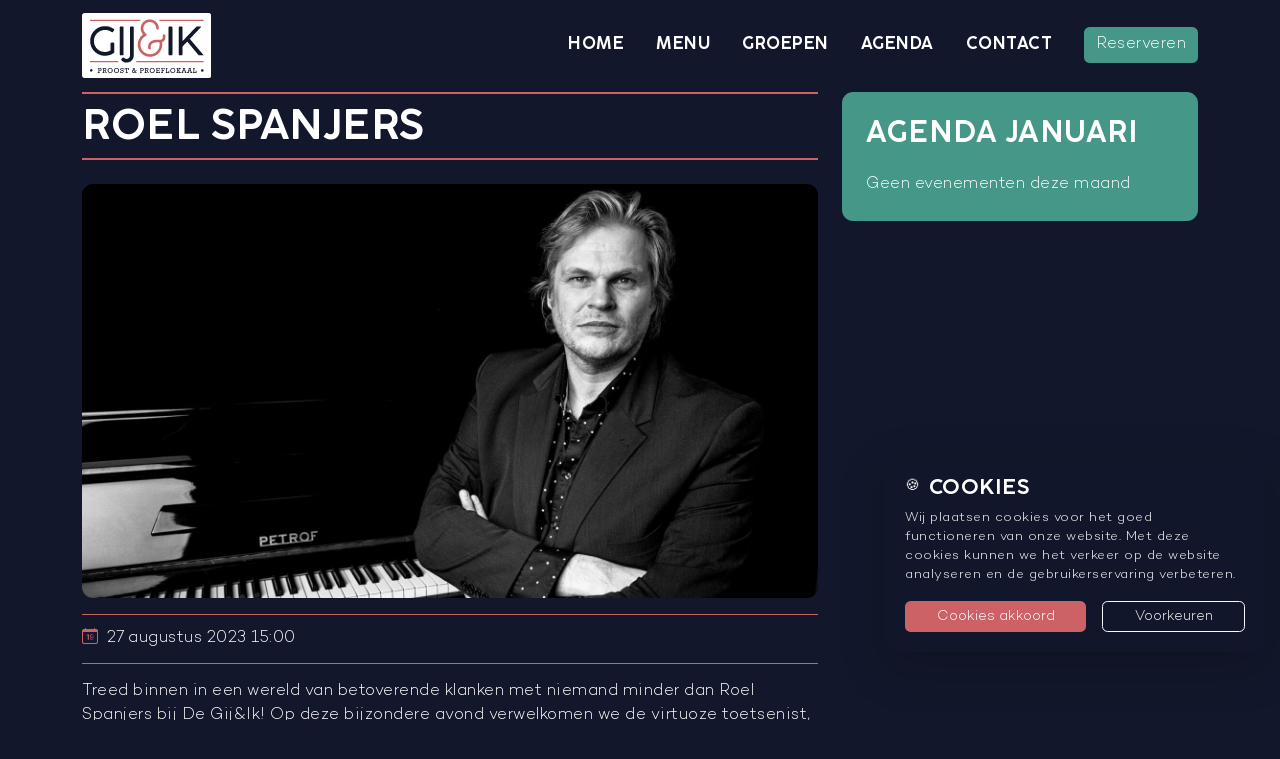

--- FILE ---
content_type: text/html; charset=UTF-8
request_url: https://www.gijenik.nl/agenda/roel-spanjers/
body_size: 13670
content:
<!DOCTYPE html>
<html lang="nl-NL">

<head>
    <meta http-equiv="x-ua-compatible" content="ie=edge">
    <meta charset="UTF-8">
    <meta name="author" content="Spits">
    <meta name="format-detection" content="telephone=no">
    <meta name="viewport" content="width=device-width, initial-scale=1, shrink-to-fit=no, maximum-scale=1, viewport-fit=cover">
    <link rel="apple-touch-icon" sizes="180x180" href="https://www.gijenik.nl/wp-content/themes/gij-en-ik/favicon/apple-touch-icon.png">
    <link rel="icon" type="image/png" sizes="32x32" href="https://www.gijenik.nl/wp-content/themes/gij-en-ik/favicon/favicon-32x32.png">
    <link rel="icon" type="image/png" sizes="16x16" href="https://www.gijenik.nl/wp-content/themes/gij-en-ik/favicon/favicon-16x16.png">
    <link rel="manifest" href="https://www.gijenik.nl/wp-content/themes/gij-en-ik/favicon/site.webmanifest">
    <link rel="mask-icon" href="https://www.gijenik.nl/wp-content/themes/gij-en-ik/favicon/safari-pinned-tab.svg" color="#12172b">
    <meta name="theme-color" content="#ffffff">
    <meta name="msapplication-TileColor" content="#ffffff">
    <meta name="msapplication-config" content="https://www.gijenik.nl/wp-content/themes/gij-en-ik/favicon/browserconfig.xml">
    <link rel="pingback" href="https://www.gijenik.nl/xmlrpc.php">
    <meta name='robots' content='index, follow, max-image-preview:large, max-snippet:-1, max-video-preview:-1' />

	<!-- This site is optimized with the Yoast SEO plugin v26.8 - https://yoast.com/product/yoast-seo-wordpress/ -->
	<title>Roel Spanjers - Gij&amp;Ik</title>
	<link rel="canonical" href="https://www.gijenik.nl/agenda/roel-spanjers/" />
	<meta property="og:locale" content="nl_NL" />
	<meta property="og:type" content="article" />
	<meta property="og:title" content="Roel Spanjers - Gij&amp;Ik" />
	<meta property="og:url" content="https://www.gijenik.nl/agenda/roel-spanjers/" />
	<meta property="og:site_name" content="Gij&amp;Ik" />
	<meta property="article:publisher" content="https://www.facebook.com/gijenikgemert" />
	<meta property="article:modified_time" content="2023-07-18T11:08:25+00:00" />
	<meta property="og:image" content="https://www.gijenik.nl/wp-content/uploads/roel-spanjers.jpeg" />
	<meta property="og:image:width" content="1800" />
	<meta property="og:image:height" content="1202" />
	<meta property="og:image:type" content="image/jpeg" />
	<meta name="twitter:card" content="summary_large_image" />
	<script type="application/ld+json" class="yoast-schema-graph">{"@context":"https://schema.org","@graph":[{"@type":"WebPage","@id":"https://www.gijenik.nl/agenda/roel-spanjers/","url":"https://www.gijenik.nl/agenda/roel-spanjers/","name":"Roel Spanjers - Gij&amp;Ik","isPartOf":{"@id":"https://www.gijenik.nl/#website"},"primaryImageOfPage":{"@id":"https://www.gijenik.nl/agenda/roel-spanjers/#primaryimage"},"image":{"@id":"https://www.gijenik.nl/agenda/roel-spanjers/#primaryimage"},"thumbnailUrl":"https://www.gijenik.nl/wp-content/uploads/roel-spanjers.jpeg","datePublished":"2023-07-18T10:00:36+00:00","dateModified":"2023-07-18T11:08:25+00:00","breadcrumb":{"@id":"https://www.gijenik.nl/agenda/roel-spanjers/#breadcrumb"},"inLanguage":"nl-NL","potentialAction":[{"@type":"ReadAction","target":["https://www.gijenik.nl/agenda/roel-spanjers/"]}]},{"@type":"ImageObject","inLanguage":"nl-NL","@id":"https://www.gijenik.nl/agenda/roel-spanjers/#primaryimage","url":"https://www.gijenik.nl/wp-content/uploads/roel-spanjers.jpeg","contentUrl":"https://www.gijenik.nl/wp-content/uploads/roel-spanjers.jpeg","width":1800,"height":1202,"caption":"pianist, componist, zanger, optreden"},{"@type":"BreadcrumbList","@id":"https://www.gijenik.nl/agenda/roel-spanjers/#breadcrumb","itemListElement":[{"@type":"ListItem","position":1,"name":"Home","item":"https://www.gijenik.nl/"},{"@type":"ListItem","position":2,"name":"Evenementen","item":"https://www.gijenik.nl/agenda/"},{"@type":"ListItem","position":3,"name":"Roel Spanjers"}]},{"@type":"WebSite","@id":"https://www.gijenik.nl/#website","url":"https://www.gijenik.nl/","name":"Gij&amp;Ik","description":"Proost &amp; Proeflokaal in Gemert","publisher":{"@id":"https://www.gijenik.nl/#organization"},"potentialAction":[{"@type":"SearchAction","target":{"@type":"EntryPoint","urlTemplate":"https://www.gijenik.nl/?s={search_term_string}"},"query-input":{"@type":"PropertyValueSpecification","valueRequired":true,"valueName":"search_term_string"}}],"inLanguage":"nl-NL"},{"@type":"Organization","@id":"https://www.gijenik.nl/#organization","name":"Gij&Ik","url":"https://www.gijenik.nl/","logo":{"@type":"ImageObject","inLanguage":"nl-NL","@id":"https://www.gijenik.nl/#/schema/logo/image/","url":"https://www.gijenik.nl/wp-content/uploads/Café-Gij-Ik-Logo-Licht-01.png","contentUrl":"https://www.gijenik.nl/wp-content/uploads/Café-Gij-Ik-Logo-Licht-01.png","width":3000,"height":1514,"caption":"Gij&Ik"},"image":{"@id":"https://www.gijenik.nl/#/schema/logo/image/"},"sameAs":["https://www.facebook.com/gijenikgemert","https://nl.linkedin.com/company/gij-&amp;-ik","https://www.instagram.com/gijenik/","https://www.tiktok.com/@gijenik","https://untappd.com/b/cafe-gij-and-ik-gij-en-ik/2769047"]}]}</script>
	<!-- / Yoast SEO plugin. -->


<link rel="alternate" title="oEmbed (JSON)" type="application/json+oembed" href="https://www.gijenik.nl/wp-json/oembed/1.0/embed?url=https%3A%2F%2Fwww.gijenik.nl%2Fagenda%2Froel-spanjers%2F" />
<link rel="alternate" title="oEmbed (XML)" type="text/xml+oembed" href="https://www.gijenik.nl/wp-json/oembed/1.0/embed?url=https%3A%2F%2Fwww.gijenik.nl%2Fagenda%2Froel-spanjers%2F&#038;format=xml" />
<style id='wp-img-auto-sizes-contain-inline-css'>
img:is([sizes=auto i],[sizes^="auto," i]){contain-intrinsic-size:3000px 1500px}
/*# sourceURL=wp-img-auto-sizes-contain-inline-css */
</style>

<style id='classic-theme-styles-inline-css'>
/*! This file is auto-generated */
.wp-block-button__link{color:#fff;background-color:#32373c;border-radius:9999px;box-shadow:none;text-decoration:none;padding:calc(.667em + 2px) calc(1.333em + 2px);font-size:1.125em}.wp-block-file__button{background:#32373c;color:#fff;text-decoration:none}
/*# sourceURL=/wp-includes/css/classic-themes.min.css */
</style>
<link rel='stylesheet' id='contact-form-7-css' href='https://www.gijenik.nl/wp-content/plugins/contact-form-7/includes/css/styles.css?ver=6.1.4' media='all' />
<link rel='stylesheet' id='style-css' href='https://www.gijenik.nl/wp-content/themes/gij-en-ik/style.css?ver=1751295930' media='all' />
<script src="https://www.gijenik.nl/wp-content/themes/gij-en-ik/js/vendors/js-cookie.min.js?ver=6.9" id="js-cookie-script-js"></script>
<script src="https://www.gijenik.nl/wp-includes/js/jquery/jquery.min.js?ver=3.7.1" id="jquery-core-js"></script>
<script src="https://www.gijenik.nl/wp-includes/js/jquery/jquery-migrate.min.js?ver=3.4.1" id="jquery-migrate-js"></script>
<script src="https://www.gijenik.nl/wp-content/themes/gij-en-ik/js/vendors/slick.min.js?ver=6.9" id="slick-slider-script-js"></script>
<script src="https://www.gijenik.nl/wp-content/themes/gij-en-ik/js/vendors/bootstrap.bundle.min.js?ver=6.9" id="bootstrap-script-js"></script>
<script src="https://www.gijenik.nl/wp-content/themes/gij-en-ik/js/vendors/jquery.fancybox.min.js?ver=6.9" id="fancybox-script-js"></script>
<link rel="https://api.w.org/" href="https://www.gijenik.nl/wp-json/" /><link rel="alternate" title="JSON" type="application/json" href="https://www.gijenik.nl/wp-json/wp/v2/event/6702" /><link rel="EditURI" type="application/rsd+xml" title="RSD" href="https://www.gijenik.nl/xmlrpc.php?rsd" />

<link rel='shortlink' href='https://www.gijenik.nl/?p=6702' />
	<!-- Google Tag Manager -->
	<script>(function(w,d,s,l,i){w[l]=w[l]||[];w[l].push({'gtm.start':
	new Date().getTime(),event:'gtm.js'});var f=d.getElementsByTagName(s)[0],
	j=d.createElement(s),dl=l!='dataLayer'?'&l='+l:'';j.async=true;j.src=
	'https://www.googletagmanager.com/gtm.js?id='+i+dl;f.parentNode.insertBefore(j,f);
	})(window,document,'script','dataLayer','GTM-M98XHD5');</script>
	<!-- End Google Tag Manager -->
<style id='global-styles-inline-css'>
:root{--wp--preset--aspect-ratio--square: 1;--wp--preset--aspect-ratio--4-3: 4/3;--wp--preset--aspect-ratio--3-4: 3/4;--wp--preset--aspect-ratio--3-2: 3/2;--wp--preset--aspect-ratio--2-3: 2/3;--wp--preset--aspect-ratio--16-9: 16/9;--wp--preset--aspect-ratio--9-16: 9/16;--wp--preset--color--black: #000000;--wp--preset--color--cyan-bluish-gray: #abb8c3;--wp--preset--color--white: #ffffff;--wp--preset--color--pale-pink: #f78da7;--wp--preset--color--vivid-red: #cf2e2e;--wp--preset--color--luminous-vivid-orange: #ff6900;--wp--preset--color--luminous-vivid-amber: #fcb900;--wp--preset--color--light-green-cyan: #7bdcb5;--wp--preset--color--vivid-green-cyan: #00d084;--wp--preset--color--pale-cyan-blue: #8ed1fc;--wp--preset--color--vivid-cyan-blue: #0693e3;--wp--preset--color--vivid-purple: #9b51e0;--wp--preset--gradient--vivid-cyan-blue-to-vivid-purple: linear-gradient(135deg,rgb(6,147,227) 0%,rgb(155,81,224) 100%);--wp--preset--gradient--light-green-cyan-to-vivid-green-cyan: linear-gradient(135deg,rgb(122,220,180) 0%,rgb(0,208,130) 100%);--wp--preset--gradient--luminous-vivid-amber-to-luminous-vivid-orange: linear-gradient(135deg,rgb(252,185,0) 0%,rgb(255,105,0) 100%);--wp--preset--gradient--luminous-vivid-orange-to-vivid-red: linear-gradient(135deg,rgb(255,105,0) 0%,rgb(207,46,46) 100%);--wp--preset--gradient--very-light-gray-to-cyan-bluish-gray: linear-gradient(135deg,rgb(238,238,238) 0%,rgb(169,184,195) 100%);--wp--preset--gradient--cool-to-warm-spectrum: linear-gradient(135deg,rgb(74,234,220) 0%,rgb(151,120,209) 20%,rgb(207,42,186) 40%,rgb(238,44,130) 60%,rgb(251,105,98) 80%,rgb(254,248,76) 100%);--wp--preset--gradient--blush-light-purple: linear-gradient(135deg,rgb(255,206,236) 0%,rgb(152,150,240) 100%);--wp--preset--gradient--blush-bordeaux: linear-gradient(135deg,rgb(254,205,165) 0%,rgb(254,45,45) 50%,rgb(107,0,62) 100%);--wp--preset--gradient--luminous-dusk: linear-gradient(135deg,rgb(255,203,112) 0%,rgb(199,81,192) 50%,rgb(65,88,208) 100%);--wp--preset--gradient--pale-ocean: linear-gradient(135deg,rgb(255,245,203) 0%,rgb(182,227,212) 50%,rgb(51,167,181) 100%);--wp--preset--gradient--electric-grass: linear-gradient(135deg,rgb(202,248,128) 0%,rgb(113,206,126) 100%);--wp--preset--gradient--midnight: linear-gradient(135deg,rgb(2,3,129) 0%,rgb(40,116,252) 100%);--wp--preset--font-size--small: 13px;--wp--preset--font-size--medium: 20px;--wp--preset--font-size--large: 36px;--wp--preset--font-size--x-large: 42px;--wp--preset--spacing--20: 0.44rem;--wp--preset--spacing--30: 0.67rem;--wp--preset--spacing--40: 1rem;--wp--preset--spacing--50: 1.5rem;--wp--preset--spacing--60: 2.25rem;--wp--preset--spacing--70: 3.38rem;--wp--preset--spacing--80: 5.06rem;--wp--preset--shadow--natural: 6px 6px 9px rgba(0, 0, 0, 0.2);--wp--preset--shadow--deep: 12px 12px 50px rgba(0, 0, 0, 0.4);--wp--preset--shadow--sharp: 6px 6px 0px rgba(0, 0, 0, 0.2);--wp--preset--shadow--outlined: 6px 6px 0px -3px rgb(255, 255, 255), 6px 6px rgb(0, 0, 0);--wp--preset--shadow--crisp: 6px 6px 0px rgb(0, 0, 0);}:where(.is-layout-flex){gap: 0.5em;}:where(.is-layout-grid){gap: 0.5em;}body .is-layout-flex{display: flex;}.is-layout-flex{flex-wrap: wrap;align-items: center;}.is-layout-flex > :is(*, div){margin: 0;}body .is-layout-grid{display: grid;}.is-layout-grid > :is(*, div){margin: 0;}:where(.wp-block-columns.is-layout-flex){gap: 2em;}:where(.wp-block-columns.is-layout-grid){gap: 2em;}:where(.wp-block-post-template.is-layout-flex){gap: 1.25em;}:where(.wp-block-post-template.is-layout-grid){gap: 1.25em;}.has-black-color{color: var(--wp--preset--color--black) !important;}.has-cyan-bluish-gray-color{color: var(--wp--preset--color--cyan-bluish-gray) !important;}.has-white-color{color: var(--wp--preset--color--white) !important;}.has-pale-pink-color{color: var(--wp--preset--color--pale-pink) !important;}.has-vivid-red-color{color: var(--wp--preset--color--vivid-red) !important;}.has-luminous-vivid-orange-color{color: var(--wp--preset--color--luminous-vivid-orange) !important;}.has-luminous-vivid-amber-color{color: var(--wp--preset--color--luminous-vivid-amber) !important;}.has-light-green-cyan-color{color: var(--wp--preset--color--light-green-cyan) !important;}.has-vivid-green-cyan-color{color: var(--wp--preset--color--vivid-green-cyan) !important;}.has-pale-cyan-blue-color{color: var(--wp--preset--color--pale-cyan-blue) !important;}.has-vivid-cyan-blue-color{color: var(--wp--preset--color--vivid-cyan-blue) !important;}.has-vivid-purple-color{color: var(--wp--preset--color--vivid-purple) !important;}.has-black-background-color{background-color: var(--wp--preset--color--black) !important;}.has-cyan-bluish-gray-background-color{background-color: var(--wp--preset--color--cyan-bluish-gray) !important;}.has-white-background-color{background-color: var(--wp--preset--color--white) !important;}.has-pale-pink-background-color{background-color: var(--wp--preset--color--pale-pink) !important;}.has-vivid-red-background-color{background-color: var(--wp--preset--color--vivid-red) !important;}.has-luminous-vivid-orange-background-color{background-color: var(--wp--preset--color--luminous-vivid-orange) !important;}.has-luminous-vivid-amber-background-color{background-color: var(--wp--preset--color--luminous-vivid-amber) !important;}.has-light-green-cyan-background-color{background-color: var(--wp--preset--color--light-green-cyan) !important;}.has-vivid-green-cyan-background-color{background-color: var(--wp--preset--color--vivid-green-cyan) !important;}.has-pale-cyan-blue-background-color{background-color: var(--wp--preset--color--pale-cyan-blue) !important;}.has-vivid-cyan-blue-background-color{background-color: var(--wp--preset--color--vivid-cyan-blue) !important;}.has-vivid-purple-background-color{background-color: var(--wp--preset--color--vivid-purple) !important;}.has-black-border-color{border-color: var(--wp--preset--color--black) !important;}.has-cyan-bluish-gray-border-color{border-color: var(--wp--preset--color--cyan-bluish-gray) !important;}.has-white-border-color{border-color: var(--wp--preset--color--white) !important;}.has-pale-pink-border-color{border-color: var(--wp--preset--color--pale-pink) !important;}.has-vivid-red-border-color{border-color: var(--wp--preset--color--vivid-red) !important;}.has-luminous-vivid-orange-border-color{border-color: var(--wp--preset--color--luminous-vivid-orange) !important;}.has-luminous-vivid-amber-border-color{border-color: var(--wp--preset--color--luminous-vivid-amber) !important;}.has-light-green-cyan-border-color{border-color: var(--wp--preset--color--light-green-cyan) !important;}.has-vivid-green-cyan-border-color{border-color: var(--wp--preset--color--vivid-green-cyan) !important;}.has-pale-cyan-blue-border-color{border-color: var(--wp--preset--color--pale-cyan-blue) !important;}.has-vivid-cyan-blue-border-color{border-color: var(--wp--preset--color--vivid-cyan-blue) !important;}.has-vivid-purple-border-color{border-color: var(--wp--preset--color--vivid-purple) !important;}.has-vivid-cyan-blue-to-vivid-purple-gradient-background{background: var(--wp--preset--gradient--vivid-cyan-blue-to-vivid-purple) !important;}.has-light-green-cyan-to-vivid-green-cyan-gradient-background{background: var(--wp--preset--gradient--light-green-cyan-to-vivid-green-cyan) !important;}.has-luminous-vivid-amber-to-luminous-vivid-orange-gradient-background{background: var(--wp--preset--gradient--luminous-vivid-amber-to-luminous-vivid-orange) !important;}.has-luminous-vivid-orange-to-vivid-red-gradient-background{background: var(--wp--preset--gradient--luminous-vivid-orange-to-vivid-red) !important;}.has-very-light-gray-to-cyan-bluish-gray-gradient-background{background: var(--wp--preset--gradient--very-light-gray-to-cyan-bluish-gray) !important;}.has-cool-to-warm-spectrum-gradient-background{background: var(--wp--preset--gradient--cool-to-warm-spectrum) !important;}.has-blush-light-purple-gradient-background{background: var(--wp--preset--gradient--blush-light-purple) !important;}.has-blush-bordeaux-gradient-background{background: var(--wp--preset--gradient--blush-bordeaux) !important;}.has-luminous-dusk-gradient-background{background: var(--wp--preset--gradient--luminous-dusk) !important;}.has-pale-ocean-gradient-background{background: var(--wp--preset--gradient--pale-ocean) !important;}.has-electric-grass-gradient-background{background: var(--wp--preset--gradient--electric-grass) !important;}.has-midnight-gradient-background{background: var(--wp--preset--gradient--midnight) !important;}.has-small-font-size{font-size: var(--wp--preset--font-size--small) !important;}.has-medium-font-size{font-size: var(--wp--preset--font-size--medium) !important;}.has-large-font-size{font-size: var(--wp--preset--font-size--large) !important;}.has-x-large-font-size{font-size: var(--wp--preset--font-size--x-large) !important;}
/*# sourceURL=global-styles-inline-css */
</style>
</head>

<body class="wp-singular event-template-default single single-event postid-6702 wp-theme-gij-en-ik">
    	<!-- Google Tag Manager (noscript) -->
	<noscript><iframe src="https://www.googletagmanager.com/ns.html?id=GTM-M98XHD5"
	height="0" width="0" style="display:none;visibility:hidden"></iframe></noscript>
	<!-- End Google Tag Manager (noscript) -->

    
    <header>
        <div class="container">

            <nav class="navbar navbar-expand-lg">
                <a class="navbar-brand" href="https://www.gijenik.nl">
                    <img src="https://www.gijenik.nl/wp-content/themes/gij-en-ik/images/logo.svg" alt="Gij&Ik">
                </a>
                <button class="navbar-toggler" type="button" data-toggle="collapse" data-target="#main-menu">
                    <span></span>
                    <span></span>
                    <span></span>
                    <span></span>
                </button>

                <div id="main-menu" class="collapse navbar-collapse"><ul id="menu-hoofdmenu" class="navbar-nav ms-auto"><li itemscope="itemscope" itemtype="https://www.schema.org/SiteNavigationElement" id="menu-item-149" class="menu-item menu-item-type-custom menu-item-object-custom menu-item-149 nav-item"><a title="Home" href="https://gijenik.nl/" class="nav-link">Home</a></li>
<li itemscope="itemscope" itemtype="https://www.schema.org/SiteNavigationElement" id="menu-item-157" class="menu-item menu-item-type-post_type_archive menu-item-object-menu menu-item-157 nav-item"><a title="Menu" href="https://www.gijenik.nl/menukaarten/" class="nav-link">Menu</a></li>
<li itemscope="itemscope" itemtype="https://www.schema.org/SiteNavigationElement" id="menu-item-753" class="menu-item menu-item-type-post_type_archive menu-item-object-activity menu-item-753 nav-item"><a title="Groepen" href="https://www.gijenik.nl/activiteiten/" class="nav-link">Groepen</a></li>
<li itemscope="itemscope" itemtype="https://www.schema.org/SiteNavigationElement" id="menu-item-154" class="menu-item menu-item-type-post_type_archive menu-item-object-event menu-item-154 nav-item"><a title="Agenda" href="https://www.gijenik.nl/agenda/" class="nav-link">Agenda</a></li>
<li itemscope="itemscope" itemtype="https://www.schema.org/SiteNavigationElement" id="menu-item-150" class="menu-item menu-item-type-post_type menu-item-object-page menu-item-150 nav-item"><a title="Contact" href="https://www.gijenik.nl/contact/" class="nav-link">Contact</a></li>
</ul></div>
                <a class="btn btn-secondary ms-3" href="#ft-toggle">Reserveren</a>
            </nav>
        </div>
    </header>

    <div class="mobile-menu"></div>

<main>

            <section class="row-type-content">
            <div class="container">
                <div class="row">
                    <div class="col-lg-8">
                        
                            <h1 class="border-top border-bottom border-2 py-2 mt-3 mt-md-0 mb-4">Roel Spanjers</h1>

                                                            <div class="ratio ratio-16x9 mb-3">
                                    <img width="1800" height="1202" src="https://www.gijenik.nl/wp-content/uploads/roel-spanjers.jpeg" class="rounded wp-post-image" alt="pianist, componist, zanger, optreden" decoding="async" fetchpriority="high" srcset="https://www.gijenik.nl/wp-content/uploads/roel-spanjers.jpeg 1800w, https://www.gijenik.nl/wp-content/uploads/roel-spanjers-800x534.jpeg 800w, https://www.gijenik.nl/wp-content/uploads/roel-spanjers-768x513.jpeg 768w, https://www.gijenik.nl/wp-content/uploads/roel-spanjers-90x60.jpeg 90w, https://www.gijenik.nl/wp-content/uploads/roel-spanjers-1536x1026.jpeg 1536w" sizes="(max-width: 1800px) 100vw, 1800px" />                                </div>
                            
                            <div class="d-flex align-items-center flex-wrap justify-content-between border-bottom py-2 mb-3 border-top">
                                
                                <div class="d-flex align-items-center my-1">
                                    <i class="bi bi-calendar-date text-primary me-2"></i>
                                                                        27 augustus 2023 15:00                                </div>


                            </div>

                            <div class="d-flex flex-column">
                                
<section class="row-type-text bg-transparent text-white sm mb-4 mb-md-5">
            <div class="row justify-content-start">
            <div class="col-md col-lg-12">
                <p>Treed binnen in een wereld van betoverende klanken met niemand minder dan Roel Spanjers bij De Gij&amp;Ik! Op deze bijzondere avond verwelkomen we de virtuoze toetsenist, componist en zanger. Roel&#8217;s meesterlijke spel op het Hammond-orgel en zijn krachtige stem zullen je hart sneller doen kloppen en je ziel raken. Laat je meevoeren op een muzikale reis vol passie en emotie, terwijl hij zijn tijdloze hits en nieuwe composities ten gehore brengt. Mis dit intieme en onvergetelijke optreden niet.</p>
            </div>

            
            
                    </div>
    </section>                            </div>

                                            </div>

                    
                    <div class="col-lg-4">
                        <div class="bg-secondary current-month rounded p-3 p-md-4 sidebar sticky-lg-top mb-5">
                            <h3 class="mb-4">Agenda januari</h3>

                                                                <span>Geen evenementen deze maand</span>
                                                            </ul>
                        </div>
                    </div>
                </div>
            </div>
        </section>
    
            <section class="row-type-navigation py-4 py-md-5">
            <div class="container">
            
                <div class="d-flex justify-content-between">
                                            <a rel="prev" href="https://www.gijenik.nl/agenda/dj-daniel-dash-4/" title="Dj Daniel Dash" class="btn btn-white align-self-start me-3">Dj Daniel Dash</a>
                                            <a rel="prev" href="https://www.gijenik.nl/agenda/david-gallows/" title="David Gallows" class="btn btn-white align-self-start">David Gallows</a>
                                    </div>
                    
            </div>
        </section>
    
</main>


<footer class="bg-primary pt-6 pt-md-9 pb-3">
    <div class="container">

        <div class="row">
            <div class="col-12 col-md-6 col-xl-3 order-md-4 order-lg-1">
                <h5>Menu<i class="fas fa-chevron-down d-md-none ms-2"></i></h5>
                <div class="d-none d-md-block mb-0"><ul id="menu-footermenu" class="list-unstyled"><li id="menu-item-183" class="menu-item menu-item-type-custom menu-item-object-custom menu-item-183"><a href="https://gijenik.nl/">Home</a></li>
<li id="menu-item-774" class="menu-item menu-item-type-post_type menu-item-object-page menu-item-774"><a href="https://www.gijenik.nl/over-gij-ik/">Over Gij&#038;Ik</a></li>
<li id="menu-item-775" class="menu-item menu-item-type-post_type_archive menu-item-object-menu menu-item-775"><a href="https://www.gijenik.nl/menukaarten/">Menu</a></li>
<li id="menu-item-776" class="menu-item menu-item-type-post_type_archive menu-item-object-activity menu-item-776"><a href="https://www.gijenik.nl/activiteiten/">Groepen</a></li>
<li id="menu-item-777" class="menu-item menu-item-type-post_type_archive menu-item-object-event menu-item-777"><a href="https://www.gijenik.nl/agenda/">Agenda</a></li>
<li id="menu-item-184" class="menu-item menu-item-type-post_type menu-item-object-page menu-item-184"><a href="https://www.gijenik.nl/contact/">Contact</a></li>
<li id="menu-item-766" class="menu-item menu-item-type-post_type_archive menu-item-object-vacancy menu-item-766"><a href="https://www.gijenik.nl/vacatures/">Werken bij Gij&#038;Ik</a></li>
</ul></div>            </div>

            <div class="col-12 col-md-6 col-xl-3 order-md-3 order-lg-2">
                <h5>Nieuwsbrief<i class="fas fa-chevron-down d-md-none ms-2"></i></h5>
                <div class="d-none d-md-block">
                    <span class="d-block mb-2 mb-md-4">Schrijf je direct in voor de nieuwsbrief!</span>

                    [sibwp_form id=1]                </div>
            </div>

            <div class="col-12 col-md-6 col-xl-3 order-md-2 order-lg-3">
                <h5>Contact<i class="fas fa-chevron-down d-md-none ms-2"></i></h5>
                <div class="d-none d-md-block">
                    <address>
                        <span>Gij&Ik</span>                        <div>
                            <span>Ridderplein 35</span><br>
                            <span>5421CX </span>                             <span>Gemert</span>                        </div>
                    </address>

                    Telefoon: <a href="tel:+31492730123">0492 730 123</a><br>                    <span>E-mailadres: <a href="mailto:info@gijenik.nl">info@gijenik.nl</a></span>

                                            <div class="social-media mt-3">
                                                            <a target="_blank" href="https://www.facebook.com/gijenikgemert" title="Facebook" rel="noreferrer"><i class="fab fa-facebook-square"></i></a>
                                                                                                                                                <a target="_blank" href="https://nl.linkedin.com/company/gij-&-ik" title="LinkedIn" rel="noreferrer"><i class="fab fa-linkedin"></i></a>
                                                                                        <a target="_blank" href="https://www.instagram.com/gijenik/" title="Instagram" rel="noreferrer"><i class="fab fa-instagram"></i></a>
                                                                                                                    <a target="_blank" href="https://snapchat.com/t/zrQuQLyH" title="Snapchat" rel="noreferrer"><i class="fab fa-snapchat"></i></a>
                                                                                                                    <a target="_blank" href="https://wa.me/31610045316" title="WhatsApp" rel="noreferrer"><i class="fab fa-whatsapp"></i></a>
                                                                                        <a target="_blank" href="https://www.tiktok.com/@gijenik" title="TikTok" rel="noreferrer"><i class="fab fa-tiktok"></i></a>
                                                                                </div>
                                    </div>
            </div>

            <div class="col-12 col-md-6 col-xl-3 order-md-2 order-lg-4">
                <h5>Openingstijden<i class="fas fa-chevron-down d-md-none ms-2"></i></h5>

                <dl class="row opening_hours_short d-none d-md-flex">
                                    </dl>
            </div>
        </div>


        <div class="row align-items-center mt-3">
            <div class="col-auto">
                <span class="copyright">&copy; 2026 Gij&Ik</span>
            </div>
            <div class="col-auto">
                <ul class="d-flex list-unstyled mb-0 small">
                                            <li class="me-2"><a href="https://www.gijenik.nl/privacybeleid/">Privacyverklaring</a></li>
                                        <li><a href="#modal-cookie-preferences" data-bs-toggle="modal">Cookievoorkeuren</a></li>
                </ul>
            </div>
        </div>
    </div>
</footer>

<div id="notice-cookie-preferences" class="rounded text-white shadow-lg" style="display: none;">
    
    <div class="d-flex align-items-center mb-2">
        <div class="me-2 d-flex align-items-center mb-1">
            🍪
        </div>
        <h5 class="mb-0">Cookies</h5>
    </div>

    <p class="mb-lg-0 small">Wij plaatsen cookies voor het goed functioneren van onze website. Met deze cookies kunnen we het verkeer op de website analyseren en de gebruikerservaring verbeteren.</p>

    <div class="mt-3 d-flex">
        <button type="button" class="btn btn-sm btn-primary me-3 flex-fill" id="btn-cookie-preferences-accept-all">Cookies akkoord</button>
        <button type="button" class="btn btn-sm btn-outline-light flex-fill" data-bs-toggle="modal" data-bs-target="#modal-cookie-preferences">Voorkeuren</button>
    </div>

</div>

<div id="modal-cookie-preferences" class="modal fade" tabindex="-1" role="dialog">
    <div class="modal-dialog modal-dialog-centered" role="document">
        <div class="modal-content rounded text-white">

            <div class="modal-header border-0 pb-0 px-4 pt-4">
                <div class="d-flex align-items-center">
                    <div class="me-2 d-flex align-items-center mb-1">
                        🍪
                    </div>
                    <h4 class="mb-0">Cookievoorkeuren</h4>
                </div>
                <button type="button" class="btn-close text-white" data-bs-dismiss="modal" aria-label="Close"></button>
            </div>

            <form class="px-3">

                <div class="modal-body small">

                    <p class="mb-4 pb-4 border-bottom border-light">Wij plaatsen cookies voor het goed functioneren van onze website. Met deze cookies kunnen we het verkeer op de website analyseren en de gebruikerservaring verbeteren. Meer informatie is beschikbaar in onze <a href="https://www.gijenik.nl/privacybeleid/">privacyverklaring</a>.</p>
                    
                    <div class="form-check mb-3">
                        <input type="checkbox" class="form-check-input" id="checkbox-cookie-preferences-functional" checked disabled>
                        <label class="form-label fw-bold mb-0" for="checkbox-cookie-preferences-functional">Functionele cookies (noodzakelijk)</label>
                        <div class="form-text">Deze functionele cookies zorgen ervoor dat de website naar behoren functioneert. We verzamelen ook anonieme statistieken met deze cookies. U kunt deze cookies blokkeren of verwijderen door uw browserinstellingen te wijzigen.</div>
                    </div>

                    <div class="form-check mb-3">
                        <input type="checkbox" class="form-check-input" id="checkbox-cookie-preferences-analytical">
                        <label class="form-label fw-bold mb-0" for="checkbox-cookie-preferences-analytical">Analytische cookies</label>
                        <div class="form-text">Deze cookies volgen uw surfgedrag. Met de statistieken die we hieruit halen, verbeteren we de website voor een aangenamere gebruikerservaring.</div>
                    </div>

                    <div class="form-check mb-3">
                        <input type="checkbox" class="form-check-input" id="checkbox-cookie-preferences-marketing">
                        <label class="form-label fw-bold mb-0" for="checkbox-cookie-preferences-marketing">Marketing cookies</label>
                        <div class="form-text">Deze cookies verzamelen informatie die we gebruiken om de effectiviteit van onze marketingcampagnes te meten en deze verder te verbeteren.</div>
                    </div>

                    <div class="form-check mb-3">
                        <input type="checkbox" class="form-check-input" id="checkbox-cookie-preferences-third-party">
                        <label class="form-label fw-bold mb-0" for="checkbox-cookie-preferences-third-party">Cookies van derden</label>
                        <div class="form-text">Cookies geplaatst door derden waar wij mee samenwerken.</div>
                    </div>
                
                </div>

                <div class="modal-footer border-0 justify-content-start px-3 pb-4">
                    <button type="button" class="btn btn-sm btn-primary me-3 flex-fill flex-md-grow-0" id="btn-cookie-preferences-accept-all-modal">Alle cookies akkoord</button>
                    <button class="btn btn-outline-light btn-sm flex-fill flex-md-grow-0" id="save-cookie-setting" type="submit">Bewaar voorkeuren</button>
                </div>

            </form>

        </div>
    </div>
</div>

<script type="speculationrules">
{"prefetch":[{"source":"document","where":{"and":[{"href_matches":"/*"},{"not":{"href_matches":["/wp-*.php","/wp-admin/*","/wp-content/uploads/*","/wp-content/*","/wp-content/plugins/*","/wp-content/themes/gij-en-ik/*","/*\\?(.+)"]}},{"not":{"selector_matches":"a[rel~=\"nofollow\"]"}},{"not":{"selector_matches":".no-prefetch, .no-prefetch a"}}]},"eagerness":"conservative"}]}
</script>
    <script type="application/ld+json">
        {"@context":"http:\/\/schema.org","@type":"Restaurant","name":"Gij&Ik","url":"https:\/\/www.gijenik.nl","image":"https:\/\/www.gijenik.nl\/wp-content\/themes\/gij-en-ik\/images\/logo.png","telephone":"+31492730123","email":"info@gijenik.nl","address":{"@type":"PostalAddress","streetAddress":"Ridderplein 35","postalCode":"5421CX","addressLocality":"Gemert","addressCountry":"NL"},"hasMenu":{"@type":"Menu","name":"Menu","description":"beschrijving","hasMenuSection":[{"@type":"MenuSection","name":"Lunch","description":"","hasMenuSection":[{"@type":"MenuSection","name":"Soepen","description":"ONZE SOEPEN WORDEN GEERVEERD MET BROOD EN DIPS","hasMenuItem":[{"@type":"MenuItem","name":"TOMATENSOEP","description":"zoete tomatensoep met cr\u00e8me fra\u00eeche en bosui","offers":{"@type":"Offer","price":"5,75","priceCurrency":"EUR"}},{"@type":"MenuItem","name":"KETELSOEP","description":"wisselende soep uit de ketel, vers bereid door ons keukenteam","offers":{"@type":"Offer","price":"6,20","priceCurrency":"EUR"}}]},{"@type":"MenuSection","name":"Broodjes","description":"","hasMenuItem":[{"@type":"MenuItem","name":"SANDWICH GIJ&IK","description":"pulled chicken, bacon, gekookt ei, komkommer, tomaat, sla en cocktailsaus\r\nbiersuggestie: Rabauw Blonde Rauwdouwer","offers":{"@type":"Offer","price":"12,50","priceCurrency":"EUR"}},{"@type":"MenuItem","name":"TONIJNSALADE","description":"met rode ui, kappertjes en rucola\r\nbiersuggestie: Weihenstephaner","offers":{"@type":"Offer","price":"11,75","priceCurrency":"EUR"}},{"@type":"MenuItem","name":"CARPACCIO","description":"dun gesneden carpaccio van runderhaas, Oude kaas, spekjes, rode ui, zongedroogde tomaat, rucola en truffel-mayonaise\r\nbiersuggestie: Palm","offers":{"@type":"Offer","price":"15,50","priceCurrency":"EUR"}},{"@type":"MenuItem","name":"BRIE","description":"gegratineerde romige brie, tomaat, walnoten en honing\r\nbiersuggestie: Saison Dupont","offers":{"@type":"Offer","price":"9,75","priceCurrency":"EUR"}},{"@type":"MenuItem","name":"ITALIAANSE BOL GEHAKT","description":"met ananas, roerbakgroenten en Italiaanse kruiden\r\nbiersuggestie: Rabauw Witte Woesteling","offers":{"@type":"Offer","price":"12,50","priceCurrency":"EUR"}}]},{"@type":"MenuSection","name":"WARME GERECHTEN","description":"","hasMenuItem":[{"@type":"MenuItem","name":"BOURGONDISCHE RUNDVLEES KROKETTEN","description":"geserveerd op brood, met mosterd of mayonaise\r\nbiersuggestie: Lupulus Blonde","offers":{"@type":"Offer","price":"8,50 | 2 STUKS 12,50","priceCurrency":"EUR"}},{"@type":"MenuItem","name":"VEGATARISCHE KROKETTEN","description":"geserveerd op brood, met mosterd of mayonaise\r\nbiersuggestie: Lupulus Blonde","offers":{"@type":"Offer","price":"8,75 | 2 STUKS 13,00","priceCurrency":"EUR"}},{"@type":"MenuItem","name":"GARNALEN KROKETTEN (2 STUKS) ","description":"geserveerd op brood, met mosterd of mayonaise\r\nbiersuggestie: Rabauw Tripelende Landloper","offers":{"@type":"Offer","price":"9,50 | 2 STUKS 14,00","priceCurrency":"EUR"}},{"@type":"MenuItem","name":"KWART OVER 12 UURTJE","description":"klein kopje soep naar keuze, sandwich Gij&Ik en een rundvlees kroket geserveerd op brood\r\nbiersuggestie: Rabauw Blonde Rauwdouwer","offers":{"@type":"Offer","price":"14,75","priceCurrency":"EUR"}},{"@type":"MenuItem","name":"TOSTI HAM & KAAS","description":"biersuggestie: Bart's Zwaar Blond","offers":{"@type":"Offer","price":"6,75","priceCurrency":"EUR"}},{"@type":"MenuItem","name":"TOSTI HAWA\u00cf","description":"ham, kaas en ananas\r\nbiersuggestie: La Trappe Isi d'or","offers":{"@type":"Offer","price":"7,50","priceCurrency":"EUR"}},{"@type":"MenuItem","name":"WORSTENBROODJE","description":"","offers":{"@type":"Offer","price":"3,75 | 2 STUKS 7,00","priceCurrency":"EUR"}}]},{"@type":"MenuSection","name":"Salades","description":"ONZE HUISGEMAAKTE SALADES WORDEN GESERVEERD MET BROOD EN DIPS","hasMenuItem":[{"@type":"MenuItem","name":"SALADE CARPACCIO","description":"dungesneden carpaccio van runderhaas, spekjes, oude kaas, rode ui,\r\ntomaat, komkommer en truffel-mayonaise\r\nbiersuggestie: Jopies Tripel","offers":{"@type":"Offer","price":"16,75","priceCurrency":"EUR"}},{"@type":"MenuItem","name":"SALADE GEITENKAAS","description":"met rode ui, tomaat, komkommer, walnoten en honing-mosterd dressing\r\nbiersuggestie: Cas & Tijn's witbier","offers":{"@type":"Offer","price":"14,50","priceCurrency":"EUR"}}]}]},{"@type":"MenuSection","name":"Borrelhap","description":"","hasMenuSection":[{"@type":"MenuSection","name":"Borrelplanken","description":"","hasMenuItem":[{"@type":"MenuItem","name":"Borrelplank Gij&Ik","description":"pikante gehaktballetjes, bitterballen, chicken strips, chicken wings verse frites, nacho\u2019s classic, blokjes kaas van boerderij Op Den Hoek, Amsterdamse uien, olijven, notenmix & brood met dip","offers":{"@type":"Offer","price":"38,00","priceCurrency":"EUR"}},{"@type":"MenuItem","name":"Borrelplank Gij","description":"pikante gehaktballetjes, bitterballen, chicken strips, chicken wings, verse frites, nacho\u2019s classic & brood met dip","offers":{"@type":"Offer","price":"26,50","priceCurrency":"EUR"}},{"@type":"MenuItem","name":"Borrelplank Ik","description":"blokjes kaas van boerderij Op Den Hoek, Amsterdamse uien, olijven, notenmix & brood met dip","offers":{"@type":"Offer","price":"16,75","priceCurrency":"EUR"}}]},{"@type":"MenuSection","name":"Koude borrelhapjes","description":"","hasMenuItem":[{"@type":"MenuItem","name":"Kaasblokjes","description":"blokjes kaas van boerderij Op Den Hoek, geserveerd met Amsterdamse uitjes en mosterd","offers":{"@type":"Offer","price":"7,75","priceCurrency":"EUR"}},{"@type":"MenuItem","name":"Olijven","description":"verse Spaanse olijven met knoflook","offers":{"@type":"Offer","price":"6,75","priceCurrency":"EUR"}},{"@type":"MenuItem","name":"Brood","description":"gemengd desembrood met huisgemaakte knoflookmayo","offers":{"@type":"Offer","price":"6,75","priceCurrency":"EUR"}}]},{"@type":"MenuSection","name":"Warme borrelhapjes","description":"","hasMenuItem":[{"@type":"MenuItem","name":"Bittergarnituur","description":"diverse snacks met mayo en curry","offers":{"@type":"Offer","price":"12 STUKS 9,50 | 24 STUKS 18,50 | 36 STUKS 27,50","priceCurrency":"EUR"}},{"@type":"MenuItem","name":"Bitterballen","description":"bourgondische bitterballen (7 stuks) met mosterd en mayo","offers":{"@type":"Offer","price":"10,75","priceCurrency":"EUR"}},{"@type":"MenuItem","name":"Gehaktballetjes","description":"pikante gehaktballetjes (12 stuks) in een pittig chilisausje","offers":{"@type":"Offer","price":"8,75","priceCurrency":"EUR"}},{"@type":"MenuItem","name":"Frikandelletjes","description":"tja, daar valt verder weinig van te zeggen: 12 stuks met mayo en curry","offers":{"@type":"Offer","price":"7,50","priceCurrency":"EUR"}},{"@type":"MenuItem","name":"Chicken strips","description":"gekruide gefrituurde kip met chilisaus (7 stuks)","offers":{"@type":"Offer","price":"8,50","priceCurrency":"EUR"}},{"@type":"MenuItem","name":"Torpedo garnaal","description":"een garnaal in een krokant jasje van panko met chilisaus (6 stuks)","offers":{"@type":"Offer","price":"10,50","priceCurrency":"EUR"}},{"@type":"MenuItem","name":"Souflesse","description":"gefrituurde kaassnacks met chilisaus (8 stuks)","offers":{"@type":"Offer","price":"8,50","priceCurrency":"EUR"}},{"@type":"MenuItem","name":"Frites","description":"verse frites met kruiden en mayo","offers":{"@type":"Offer","price":"4,75 KLEIN | 6,50 GROOT","priceCurrency":"EUR"}}]},{"@type":"MenuSection","name":"Nacho&#8217;s","description":"","hasMenuItem":[{"@type":"MenuItem","name":"Nacho's classic","description":"tortillachips met chilisaus, cr\u00e8me fra\u00eeche & heel veel kaas","offers":{"@type":"Offer","price":"9,50","priceCurrency":"EUR"}},{"@type":"MenuItem","name":"Nacho's deluxe","description":"tortillachips met chilisaus, cr\u00e8me fra\u00eeche, kaas, pulled chicken en jalape\u00f1o pepers","offers":{"@type":"Offer","price":"13,75","priceCurrency":"EUR"}}]}]},{"@type":"MenuSection","name":"Bier","description":"","hasMenuSection":[{"@type":"MenuSection","name":"Lokaal gebrouwen bieren","description":"","hasMenuItem":[{"@type":"MenuItem","name":"Rabauw Witte Woesteling","description":"","offers":{"@type":"Offer","price":"4,70","priceCurrency":"EUR"}},{"@type":"MenuItem","name":"Rabauw Schijn Bedriegt","description":"","offers":{"@type":"Offer","price":"4,70","priceCurrency":"EUR"}},{"@type":"MenuItem","name":"RABAUW BLONDE RAUWDOUWER","description":"","offers":{"@type":"Offer","price":"4,70","priceCurrency":"EUR"}},{"@type":"MenuItem","name":"Rabauw TO BOCK OR NOT TO BOCK","description":"","offers":{"@type":"Offer","price":"4,70","priceCurrency":"EUR"}},{"@type":"MenuItem","name":"Rabauw Goeie Arnol","description":"","offers":{"@type":"Offer","price":"4,70","priceCurrency":"EUR"}},{"@type":"MenuItem","name":"RABAUW TRIPELENDE LANDLOPER","description":"","offers":{"@type":"Offer","price":"4,70","priceCurrency":"EUR"}},{"@type":"MenuItem","name":"RABAUW Brein Bedriegt 0.3","description":"","offers":{"@type":"Offer","price":"4,25","priceCurrency":"EUR"}},{"@type":"MenuItem","name":"RABAUW BIEREN VAN DE TAP","description":"","offers":{"@type":"Offer","price":"30CL 5,50 | 40CL 6,10","priceCurrency":"EUR"}},{"@type":"MenuItem","name":"RABAUW PROEVERIJ","description":"","offers":{"@type":"Offer","price":"11,00","priceCurrency":"EUR"}},{"@type":"MenuItem","name":"Gij&Ik bier - Cas & Tijn's Witbier","description":"","offers":{"@type":"Offer","price":"4,50","priceCurrency":"EUR"}},{"@type":"MenuItem","name":"AUKE'S AMBER","description":"","offers":{"@type":"Offer","price":"4,50","priceCurrency":"EUR"}},{"@type":"MenuItem","name":"GIJ&IK BIER JOPIES TRIPEL","description":"","offers":{"@type":"Offer","price":"4,50","priceCurrency":"EUR"}},{"@type":"MenuItem","name":"GIJ&IK BIER BART\u2019S ZWAAR BLOND","description":"","offers":{"@type":"Offer","price":"5,90","priceCurrency":"EUR"}}]},{"@type":"MenuSection","name":"Bieren van de tap","description":"","hasMenuItem":[{"@type":"MenuItem","name":"Bavaria pils vaasje","description":"","offers":{"@type":"Offer","price":"3,30","priceCurrency":"EUR"}},{"@type":"MenuItem","name":"Bavaria pils fluitje","description":"","offers":{"@type":"Offer","price":"3,00","priceCurrency":"EUR"}},{"@type":"MenuItem","name":"Bavaria pils pint","description":"","offers":{"@type":"Offer","price":"6,50","priceCurrency":"EUR"}},{"@type":"MenuItem","name":"Bavaria Pils Pitcher","description":"","offers":{"@type":"Offer","price":"22,00","priceCurrency":"EUR"}},{"@type":"MenuItem","name":"La Trappe dubbel","description":"authentieke donkere trappist met caramelmout","offers":{"@type":"Offer","price":"6,00","priceCurrency":"EUR"}},{"@type":"MenuItem","name":"La Trappe witte trappist","description":"een frisse dorstlesser, ideaal voor in de zon","offers":{"@type":"Offer","price":"5,8","priceCurrency":"EUR"}},{"@type":"MenuItem","name":"Lefort Tripel","description":"een frisse tripel met een vleugje citrus","offers":{"@type":"Offer","price":"5,50","priceCurrency":"EUR"}},{"@type":"MenuItem","name":"Rodenbach Fruitage","description":"fris zoet fruitbier met tonen van rood fruit","offers":{"@type":"Offer","price":"5,5","priceCurrency":"EUR"}},{"@type":"MenuItem","name":"Cornet","description":"sterke blonde gerijpt op eikenhouten snippers","offers":{"@type":"Offer","price":"6,8","priceCurrency":"EUR"}},{"@type":"MenuItem","name":"Weihenstephaner HEFFEWEISSBIER","description":"Duitse weizen gebrouwen volgens Reinheitsgebot","offers":{"@type":"Offer","price":"6,90","priceCurrency":"EUR"}},{"@type":"MenuItem","name":"Rabauw wisselkraan","description":"lokaal gebrouwen altijd vers","offers":{"@type":"Offer","price":"5,50","priceCurrency":"EUR"}},{"@type":"MenuItem","name":"De Molen wisselkraan","description":"altijd een nieuwe van De Molen, vaak een IPA","offers":{"@type":"Offer","price":"6,80","priceCurrency":"EUR"}},{"@type":"MenuItem","name":"Uiltje Fresh & Fast wisselkraan","description":"super vers, rechtstreeks uit de brouwerij hier op tap","offers":{"@type":"Offer","price":"6,5","priceCurrency":"EUR"}},{"@type":"MenuItem","name":"Van Moll wisselkraan","description":"onze vrienden uit Eindhoven prikkelen al je zintuigen","offers":{"@type":"Offer","price":"6,80","priceCurrency":"EUR"}},{"@type":"MenuItem","name":"Wisselkraan","description":"op deze kraan altijd een ander bier. speciaal voor jou, met regelmaat kelderfusten die extra lang gerijpt zijn","offers":{"@type":"Offer","price":"","priceCurrency":"EUR"}}]},{"@type":"MenuSection","name":"lager","description":"LAGERS HEBBEN WAT MINDER BODY EN UITGESPROKEN SMAKEN TEN OPZICHTE VAN ALES. HET DRAAIT HIER OM DE SUBTIELE SMAKEN EN AROMA'S. JE VINDT IN DIT LIJSTJE EEN AANTAL KLASSIEKE DUITSE EN TSJECHISCHE BIEREN, DIE JE ABSOLUUT IN JE LEVEN GEHAD MOET HEBBEN. EEN ODE AAN DE DUITSE BIERCULTUUR. PROOST!","hasMenuItem":[{"@type":"MenuItem","name":"Bavaria twist-off","description":"","offers":{"@type":"Offer","price":"3,20","priceCurrency":"EUR"}},{"@type":"MenuItem","name":"Corona","description":"","offers":{"@type":"Offer","price":"5,60","priceCurrency":"EUR"}},{"@type":"MenuItem","name":"DAB dortmunder export","description":"","offers":{"@type":"Offer","price":"4,50","priceCurrency":"EUR"}},{"@type":"MenuItem","name":"Swinckels'","description":"","offers":{"@type":"Offer","price":"4,60","priceCurrency":"EUR"}},{"@type":"MenuItem","name":"Desperados","description":"","offers":{"@type":"Offer","price":"5,60","priceCurrency":"EUR"}}]},{"@type":"MenuSection","name":"Trappist","description":"DE ENIGE CATEGORIE OP DEZE KAART DIE NIET PER SE EEN STIJL APART IS. HIER STAAN\r\nBLONDE EN DONKERE BIEREN, EN ZOWEL LICHT ALS ZWAAR GERSTENAT. EN TOCH\r\nHOREN ZE BIJ ELKAAR. DEZE BIEREN WORDEN NAMELIJK BINNEN DE MUREN VAN EEN\r\nKLOOSTER GEBROUWEN, ONDER TOEZICHT VAN MONNIKEN, EN DAT ALLES ZONDER\r\nWINSTOOGMERK. AMEN.","hasMenuItem":[{"@type":"MenuItem","name":"LA TRAPPE BLOND","description":"","offers":{"@type":"Offer","price":"5,50","priceCurrency":"EUR"}},{"@type":"MenuItem","name":"LA TRAPPE TRIPEL","description":"","offers":{"@type":"Offer","price":"5,80","priceCurrency":"EUR"}},{"@type":"MenuItem","name":"LA TRAPPE ISID'OR","description":"","offers":{"@type":"Offer","price":"6,00","priceCurrency":"EUR"}},{"@type":"MenuItem","name":"LA TRAPPE QUADRUPEL","description":"","offers":{"@type":"Offer","price":"6,50","priceCurrency":"EUR"}},{"@type":"MenuItem","name":"CHIMAY BLAUW","description":"","offers":{"@type":"Offer","price":"6,50","priceCurrency":"EUR"}},{"@type":"MenuItem","name":"ORVAL","description":"","offers":{"@type":"Offer","price":"6,40","priceCurrency":"EUR"}},{"@type":"MenuItem","name":"ROCHEFORT 6","description":"","offers":{"@type":"Offer","price":"5,60","priceCurrency":"EUR"}},{"@type":"MenuItem","name":"ROCHEFORT 8","description":"","offers":{"@type":"Offer","price":"6,50","priceCurrency":"EUR"}},{"@type":"MenuItem","name":"ROCHEFORT 10","description":"","offers":{"@type":"Offer","price":"7,80","priceCurrency":"EUR"}},{"@type":"MenuItem","name":"WESTMALLE DUBBEL","description":"","offers":{"@type":"Offer","price":"5,20","priceCurrency":"EUR"}},{"@type":"MenuItem","name":"WESTMALLE TRIPEL","description":"","offers":{"@type":"Offer","price":"6,20","priceCurrency":"EUR"}}]},{"@type":"MenuSection","name":"WITBIER","description":"WITBIER IS EEN TARWEBIER, MET HAAR OORSPRONG IN BELGI\u00cb. VAAK HEBBEN DEZE\r\nBIEREN EEN AANGENAAM ZUURTJE, EN WORDT ER KORIANDER OF SINAASAPPELSCHIL\r\nAAN TOEGEVOEGD. ERG FRISSE DOORDRINKERS: IDEAAL VOOR OP HET TERRAS. OP\r\nCITROEN IN DIT BIER ZIT 50 CENT BOETE.","hasMenuItem":[{"@type":"MenuItem","name":"RABAUW WITTE WOESTELING","description":"","offers":{"@type":"Offer","price":"4,70","priceCurrency":"EUR"}},{"@type":"MenuItem","name":"LUPULUS BLANCHE","description":"","offers":{"@type":"Offer","price":"5,70","priceCurrency":"EUR"}},{"@type":"MenuItem","name":"VEDETT EXTRA WHITE","description":"","offers":{"@type":"Offer","price":"4,90","priceCurrency":"EUR"}},{"@type":"MenuItem","name":"HOEGAARDEN WIT","description":"","offers":{"@type":"Offer","price":"4,20","priceCurrency":"EUR"}},{"@type":"MenuItem","name":"WITTE PAREL","description":"","offers":{"@type":"Offer","price":"5,20","priceCurrency":"EUR"}},{"@type":"MenuItem","name":"HOOGLANDER WIT","description":"","offers":{"@type":"Offer","price":"6,10","priceCurrency":"EUR"}}]}]},{"@type":"MenuSection","name":"Warme dranken","description":"","hasMenuSection":[{"@type":"MenuSection","name":"Koffie &#038; Koffiespecialiteiten","description":"LOKAAL GEBRANDE KOFFIE VAN TAS SPECIALTY COFFEE (ONZE BUURMAN)","hasMenuItem":[{"@type":"MenuItem","name":"Koffie","description":"","offers":{"@type":"Offer","price":"2,60","priceCurrency":"EUR"}},{"@type":"MenuItem","name":"Cappuccino","description":"","offers":{"@type":"Offer","price":"3,00","priceCurrency":"EUR"}},{"@type":"MenuItem","name":"Koffie verkeerd","description":"","offers":{"@type":"Offer","price":"3,10","priceCurrency":"EUR"}},{"@type":"MenuItem","name":"Latte Macchiato","description":"","offers":{"@type":"Offer","price":"3,40","priceCurrency":"EUR"}},{"@type":"MenuItem","name":"Espresso","description":"","offers":{"@type":"Offer","price":"2,60","priceCurrency":"EUR"}},{"@type":"MenuItem","name":"Dubbele espresso","description":"","offers":{"@type":"Offer","price":"3,80","priceCurrency":"EUR"}},{"@type":"MenuItem","name":"Espresso macchiato","description":"","offers":{"@type":"Offer","price":"3,20","priceCurrency":"EUR"}},{"@type":"MenuItem","name":"","description":"","offers":{"@type":"Offer","price":"","priceCurrency":"EUR"}},{"@type":"MenuItem","name":"Babyccino","description":"Kindercappuccino zonder koffie","offers":{"@type":"Offer","price":"1,30","priceCurrency":"EUR"}},{"@type":"MenuItem","name":"Salted caramel latte","description":"Een beetje espresso, karamel-zeezout, melk, slagroom en karamel topping","offers":{"@type":"Offer","price":"5,40","priceCurrency":"EUR"}},{"@type":"MenuItem","name":"Stroopwafel latte","description":"Een beetje espresso, veel karamel, melk, slagroom en stukjes stroopwafel","offers":{"@type":"Offer","price":"5,40","priceCurrency":"EUR"}}]},{"@type":"MenuSection","name":"DIVERSE WARME DRANKEN","description":"ONZE THEE WORDT VAKKUNDIG SAMENGESTELD DOOR KOFFIE &amp; ANDERS IN GEMERT. BEZOEK OOK EENS DEZE WINKEL VOOR EEN DIVERS ASSORTIMENT AAN KOFFIE &amp; THEE.","hasMenuItem":[{"@type":"MenuItem","name":"GEMERTSE KRUIDENTHEE VAN VELT","description":"","offers":{"@type":"Offer","price":"3,00","priceCurrency":"EUR"}},{"@type":"MenuItem","name":"THEE","description":"","offers":{"@type":"Offer","price":"2,50","priceCurrency":"EUR"}},{"@type":"MenuItem","name":"VERSE MUNTTHEE","description":"","offers":{"@type":"Offer","price":"3,30","priceCurrency":"EUR"}},{"@type":"MenuItem","name":"","description":"","offers":{"@type":"Offer","price":"","priceCurrency":"EUR"}},{"@type":"MenuItem","name":"","description":"","offers":{"@type":"Offer","price":"","priceCurrency":"EUR"}},{"@type":"MenuItem","name":"","description":"","offers":{"@type":"Offer","price":"","priceCurrency":"EUR"}},{"@type":"MenuItem","name":"VERSE GEMBERTHEE","description":"met citroen","offers":{"@type":"Offer","price":"3,50","priceCurrency":"EUR"}},{"@type":"MenuItem","name":"CHAI LATTE","description":"kruidige thee met warme melk","offers":{"@type":"Offer","price":"3,90","priceCurrency":"EUR"}},{"@type":"MenuItem","name":"","description":"","offers":{"@type":"Offer","price":"","priceCurrency":"EUR"}},{"@type":"MenuItem","name":"DIRTY CHAI LATTE","description":"kruidige thee met warme melk en een shot espresso","offers":{"@type":"Offer","price":"4,50","priceCurrency":"EUR"}},{"@type":"MenuItem","name":"","description":"","offers":{"@type":"Offer","price":"","priceCurrency":"EUR"}},{"@type":"MenuItem","name":"WARME CHOCOLADEMELK","description":"","offers":{"@type":"Offer","price":"2,90","priceCurrency":"EUR"}},{"@type":"MenuItem","name":"","description":"","offers":{"@type":"Offer","price":"","priceCurrency":"EUR"}},{"@type":"MenuItem","name":"","description":"","offers":{"@type":"Offer","price":"","priceCurrency":"EUR"}},{"@type":"MenuItem","name":"","description":"","offers":{"@type":"Offer","price":"","priceCurrency":"EUR"}},{"@type":"MenuItem","name":"","description":"","offers":{"@type":"Offer","price":"","priceCurrency":"EUR"}},{"@type":"MenuItem","name":"SALTED CARAMEL CHOCOMEL","description":"chocomelk, slagroom, karamel-zeezout en karamel topping","offers":{"@type":"Offer","price":"4,80","priceCurrency":"EUR"}}]}]},{"@type":"MenuSection","name":"Overige dranken","description":"","hasMenuSection":[{"@type":"MenuSection","name":"ALCOHOLVRIJE COCKTAILS","description":"","hasMenuItem":[{"@type":"MenuItem","name":"VIRGIN MOJITO","description":"alcoholvrije variant van de wereldberoemde Mojito cocktail met verse munt, rietsuiker, limoen en bruisend water","offers":{"@type":"Offer","price":"7,00","priceCurrency":"EUR"}},{"@type":"MenuItem","name":"VIRGIN GIN TONIC","description":"Seedlip Spice alcoholvrije gin met Thomas Henry Tonic","offers":{"@type":"Offer","price":"7,75","priceCurrency":"EUR"}}]},{"@type":"MenuSection","name":"fris- &#038; andere koude dranken","description":"","hasMenuItem":[{"@type":"MenuItem","name":"COCA-COLA","description":"","offers":{"@type":"Offer","price":"2,80","priceCurrency":"EUR"}},{"@type":"MenuItem","name":"COCA-COLA ZERO","description":"","offers":{"@type":"Offer","price":"2,80","priceCurrency":"EUR"}},{"@type":"MenuItem","name":"","description":"","offers":{"@type":"Offer","price":"","priceCurrency":"EUR"}},{"@type":"MenuItem","name":"FANTA ORANGE","description":"","offers":{"@type":"Offer","price":"2,80","priceCurrency":"EUR"}},{"@type":"MenuItem","name":"FANTA CASSIS","description":"","offers":{"@type":"Offer","price":"2,80","priceCurrency":"EUR"}},{"@type":"MenuItem","name":"SPRITE","description":"","offers":{"@type":"Offer","price":"2,80","priceCurrency":"EUR"}},{"@type":"MenuItem","name":"","description":"","offers":{"@type":"Offer","price":"","priceCurrency":"EUR"}},{"@type":"MenuItem","name":"CHAUDFONTAINE BLAUW","description":"","offers":{"@type":"Offer","price":"2,80","priceCurrency":"EUR"}},{"@type":"MenuItem","name":"CHAUDFONTAINE ROOD","description":"","offers":{"@type":"Offer","price":"2,80","priceCurrency":"EUR"}},{"@type":"MenuItem","name":"","description":"","offers":{"@type":"Offer","price":"","priceCurrency":"EUR"}},{"@type":"MenuItem","name":"MINUTE MAID JUS D'ORANGE","description":"","offers":{"@type":"Offer","price":"3,10","priceCurrency":"EUR"}},{"@type":"MenuItem","name":"MINUTE MAID APPELSAP","description":"","offers":{"@type":"Offer","price":"3,10","priceCurrency":"EUR"}},{"@type":"MenuItem","name":"","description":"","offers":{"@type":"Offer","price":"","priceCurrency":"EUR"}},{"@type":"MenuItem","name":"FUZE TEA SPARKLING","description":"","offers":{"@type":"Offer","price":"3,10","priceCurrency":"EUR"}},{"@type":"MenuItem","name":"FUZE TEA GREEN TEA","description":"","offers":{"@type":"Offer","price":"3,10","priceCurrency":"EUR"}},{"@type":"MenuItem","name":"FUZE TEA GREEN TEA BLUEBERRY LAVENDER","description":"","offers":{"@type":"Offer","price":"3,10","priceCurrency":"EUR"}},{"@type":"MenuItem","name":"","description":"","offers":{"@type":"Offer","price":"","priceCurrency":"EUR"}},{"@type":"MenuItem","name":"RIVELLA","description":"","offers":{"@type":"Offer","price":"3,10","priceCurrency":"EUR"}},{"@type":"MenuItem","name":"","description":"","offers":{"@type":"Offer","price":"","priceCurrency":"EUR"}},{"@type":"MenuItem","name":"ROYAL BLISS BITTER LEMON","description":"","offers":{"@type":"Offer","price":"3,50","priceCurrency":"EUR"}},{"@type":"MenuItem","name":"ROYAL BLISS TONIC","description":"","offers":{"@type":"Offer","price":"3,50","priceCurrency":"EUR"}},{"@type":"MenuItem","name":"ROYAL BLISS GINGER ALE","description":"","offers":{"@type":"Offer","price":"3,50","priceCurrency":"EUR"}},{"@type":"MenuItem","name":"ROYAL BLISS GINGER BEER","description":"","offers":{"@type":"Offer","price":"3,50","priceCurrency":"EUR"}},{"@type":"MenuItem","name":"","description":"","offers":{"@type":"Offer","price":"","priceCurrency":"EUR"}},{"@type":"MenuItem","name":"UNTAMED KOMBUCHA NATURAL BEAUTY","description":"","offers":{"@type":"Offer","price":"5,00","priceCurrency":"EUR"}},{"@type":"MenuItem","name":"UNTAMED KOMBUCHA LEGENDARY LIME","description":"","offers":{"@type":"Offer","price":"5,00","priceCurrency":"EUR"}},{"@type":"MenuItem","name":"","description":"","offers":{"@type":"Offer","price":"","priceCurrency":"EUR"}},{"@type":"MenuItem","name":"RED BULL","description":"","offers":{"@type":"Offer","price":"4,80","priceCurrency":"EUR"}},{"@type":"MenuItem","name":"RUSH ENERGY","description":"","offers":{"@type":"Offer","price":"3,90","priceCurrency":"EUR"}},{"@type":"MenuItem","name":"","description":"","offers":{"@type":"Offer","price":"","priceCurrency":"EUR"}},{"@type":"MenuItem","name":"GLAS VOLLE MELK","description":"","offers":{"@type":"Offer","price":"2,80","priceCurrency":"EUR"}},{"@type":"MenuItem","name":"FRISTI","description":"","offers":{"@type":"Offer","price":"3,10","priceCurrency":"EUR"}},{"@type":"MenuItem","name":"CHOCOMEL","description":"","offers":{"@type":"Offer","price":"3,10","priceCurrency":"EUR"}},{"@type":"MenuItem","name":"","description":"","offers":{"@type":"Offer","price":"","priceCurrency":"EUR"}},{"@type":"MenuItem","name":"KAN TAFELWATER MET CITROEN EN MUNT","description":"","offers":{"@type":"Offer","price":"3,85","priceCurrency":"EUR"}},{"@type":"MenuItem","name":"","description":"","offers":{"@type":"Offer","price":"","priceCurrency":"EUR"}},{"@type":"MenuItem","name":"","description":"","offers":{"@type":"Offer","price":"","priceCurrency":"EUR"}},{"@type":"MenuItem","name":"","description":"","offers":{"@type":"Offer","price":"","priceCurrency":"EUR"}},{"@type":"MenuItem","name":"","description":"","offers":{"@type":"Offer","price":"","priceCurrency":"EUR"}},{"@type":"MenuItem","name":"","description":"","offers":{"@type":"Offer","price":"","priceCurrency":"EUR"}},{"@type":"MenuItem","name":"","description":"","offers":{"@type":"Offer","price":"","priceCurrency":"EUR"}}]},{"@type":"MenuSection","name":"WHISK(E)Y","description":"","hasMenuItem":[{"@type":"MenuItem","name":"THE FAMOUS GROUSE","description":"","offers":{"@type":"Offer","price":"4,90","priceCurrency":"EUR"}},{"@type":"MenuItem","name":"JACK DANIEL'S BLACK LABEL","description":"","offers":{"@type":"Offer","price":"5,50","priceCurrency":"EUR"}},{"@type":"MenuItem","name":"JACK DANIEL'S TENNESSEE HONEY","description":"","offers":{"@type":"Offer","price":"5,50","priceCurrency":"EUR"}},{"@type":"MenuItem","name":"JIM BEAM WHITE WHISKEY","description":"","offers":{"@type":"Offer","price":"5,20","priceCurrency":"EUR"}},{"@type":"MenuItem","name":"TULLAMORE DEW","description":"","offers":{"@type":"Offer","price":"5,00","priceCurrency":"EUR"}},{"@type":"MenuItem","name":"COAL ILA 12","description":"","offers":{"@type":"Offer","price":"8,00","priceCurrency":"EUR"}},{"@type":"MenuItem","name":"HIGHLAND PARK 12","description":"","offers":{"@type":"Offer","price":"7,50","priceCurrency":"EUR"}}]},{"@type":"MenuSection","name":"DIVERSE LIKEUREN","description":"","hasMenuItem":[{"@type":"MenuItem","name":"LICOR 43","description":"","offers":{"@type":"Offer","price":"4,75","priceCurrency":"EUR"}},{"@type":"MenuItem","name":"COINTREAU","description":"","offers":{"@type":"Offer","price":"5,50","priceCurrency":"EUR"}},{"@type":"MenuItem","name":"TIA MARIA","description":"","offers":{"@type":"Offer","price":"4,50","priceCurrency":"EUR"}},{"@type":"MenuItem","name":"BAILEYS","description":"","offers":{"@type":"Offer","price":"4,90","priceCurrency":"EUR"}},{"@type":"MenuItem","name":"VACCARI SAMBUCA","description":"","offers":{"@type":"Offer","price":"4,50","priceCurrency":"EUR"}},{"@type":"MenuItem","name":"AMARETTO","description":"","offers":{"@type":"Offer","price":"4,75","priceCurrency":"EUR"}},{"@type":"MenuItem","name":"PASSOA","description":"","offers":{"@type":"Offer","price":"4,50","priceCurrency":"EUR"}},{"@type":"MenuItem","name":"SAFARI","description":"","offers":{"@type":"Offer","price":"4,50","priceCurrency":"EUR"}},{"@type":"MenuItem","name":"COEBERGH RED FRUIT","description":"","offers":{"@type":"Offer","price":"4,00","priceCurrency":"EUR"}},{"@type":"MenuItem","name":"MALIBU","description":"","offers":{"@type":"Offer","price":"4,50","priceCurrency":"EUR"}},{"@type":"MenuItem","name":"BOSWANDELING","description":"","offers":{"@type":"Offer","price":"4,00","priceCurrency":"EUR"}},{"@type":"MenuItem","name":"DROPSHOT","description":"","offers":{"@type":"Offer","price":"4,00","priceCurrency":"EUR"}},{"@type":"MenuItem","name":"BOLS PEACH","description":"","offers":{"@type":"Offer","price":"4,00","priceCurrency":"EUR"}},{"@type":"MenuItem","name":"APFELKORN","description":"","offers":{"@type":"Offer","price":"4,00","priceCurrency":"EUR"}},{"@type":"MenuItem","name":"LIMONCELLO","description":"","offers":{"@type":"Offer","price":"4,20","priceCurrency":"EUR"}},{"@type":"MenuItem","name":"SCHROBBEL\u00c8R ","description":"","offers":{"@type":"Offer","price":"4,00","priceCurrency":"EUR"}},{"@type":"MenuItem","name":"TROJKA","description":"","offers":{"@type":"Offer","price":"4,00","priceCurrency":"EUR"}}]},{"@type":"MenuSection","name":"GIN","description":"","hasMenuItem":[{"@type":"MenuItem","name":"BOMBAY SAPPHIRE","description":"","offers":{"@type":"Offer","price":"4,50","priceCurrency":"EUR"}},{"@type":"MenuItem","name":"BOSFORD PINK","description":"","offers":{"@type":"Offer","price":"4,50","priceCurrency":"EUR"}},{"@type":"MenuItem","name":"RUTTE DUTCH DRY GIN","description":"","offers":{"@type":"Offer","price":"5,00","priceCurrency":"EUR"}},{"@type":"MenuItem","name":"ZUIDAM KORENWIJN","description":"","offers":{"@type":"Offer","price":"4,75","priceCurrency":"EUR"}},{"@type":"MenuItem","name":"BOLS ZEER OUDE GENEVER","description":"","offers":{"@type":"Offer","price":"4,50","priceCurrency":"EUR"}},{"@type":"MenuItem","name":"HOPPE JONGE JENEVER","description":"","offers":{"@type":"Offer","price":"4,50","priceCurrency":"EUR"}},{"@type":"MenuItem","name":"SEEDLIP SPICE ","description":"","offers":{"@type":"Offer","price":"6,80","priceCurrency":"EUR"}}]}]}]}}    </script>
<script src="https://www.gijenik.nl/wp-includes/js/dist/hooks.min.js?ver=dd5603f07f9220ed27f1" id="wp-hooks-js"></script>
<script src="https://www.gijenik.nl/wp-includes/js/dist/i18n.min.js?ver=c26c3dc7bed366793375" id="wp-i18n-js"></script>
<script id="wp-i18n-js-after">
wp.i18n.setLocaleData( { 'text direction\u0004ltr': [ 'ltr' ] } );
//# sourceURL=wp-i18n-js-after
</script>
<script src="https://www.gijenik.nl/wp-content/plugins/contact-form-7/includes/swv/js/index.js?ver=6.1.4" id="swv-js"></script>
<script id="contact-form-7-js-translations">
( function( domain, translations ) {
	var localeData = translations.locale_data[ domain ] || translations.locale_data.messages;
	localeData[""].domain = domain;
	wp.i18n.setLocaleData( localeData, domain );
} )( "contact-form-7", {"translation-revision-date":"2025-11-30 09:13:36+0000","generator":"GlotPress\/4.0.3","domain":"messages","locale_data":{"messages":{"":{"domain":"messages","plural-forms":"nplurals=2; plural=n != 1;","lang":"nl"},"This contact form is placed in the wrong place.":["Dit contactformulier staat op de verkeerde plek."],"Error:":["Fout:"]}},"comment":{"reference":"includes\/js\/index.js"}} );
//# sourceURL=contact-form-7-js-translations
</script>
<script id="contact-form-7-js-before">
var wpcf7 = {
    "api": {
        "root": "https:\/\/www.gijenik.nl\/wp-json\/",
        "namespace": "contact-form-7\/v1"
    },
    "cached": 1
};
//# sourceURL=contact-form-7-js-before
</script>
<script src="https://www.gijenik.nl/wp-content/plugins/contact-form-7/includes/js/index.js?ver=6.1.4" id="contact-form-7-js"></script>
<script src="https://www.gijenik.nl/wp-content/themes/gij-en-ik/js/assets/cookie-preferences.js?ver=6.9" id="cookie-preferences-script-js"></script>
<script id="opening-hours-script-js-before">
var opening_hours = {"days":{"monday":{"closed":true,"opening_time":"11:00","closing_time":"01:00"},"tuesday":{"closed":true,"opening_time":"12:00","closing_time":"01:00"},"wednesday":{"closed":false,"opening_time":"12:00","closing_time":"00:00"},"thursday":{"closed":false,"opening_time":"12:00","closing_time":"01:00"},"friday":{"closed":false,"opening_time":"12:00","closing_time":"03:00"},"saturday":{"closed":false,"opening_time":"12:00","closing_time":"03:00"},"sunday":{"closed":false,"opening_time":"12:00","closing_time":"23:00"}},"exceptions":""};
//# sourceURL=opening-hours-script-js-before
</script>
<script src="https://www.gijenik.nl/wp-content/themes/gij-en-ik/js/opening-hours.js?ver=6.9" id="opening-hours-script-js"></script>
<script src="https://www.gijenik.nl/wp-content/themes/gij-en-ik/js/functions-sliders.js?ver=6.9" id="sliders-script-js"></script>
<script src="https://www.gijenik.nl/wp-content/themes/gij-en-ik/js/functions.js?ver=1751295930" id="functions-js"></script>

</body>

</html>


<!-- Page cached by LiteSpeed Cache 7.7 on 2026-01-31 09:35:06 -->

--- FILE ---
content_type: text/javascript
request_url: https://www.gijenik.nl/wp-content/themes/gij-en-ik/js/opening-hours.js?ver=6.9
body_size: 846
content:
/* Opening hours
=========================================== */

(function ($) {

    if (opening_hours.days.monday) {

        var days = opening_hours.days;
        var currentDate = new Date();
        var currentDay = currentDate.toLocaleString("en", { weekday: "long" }).toLowerCase();
        
        var alldata = days[currentDay];
        var currentTime = currentDate.toLocaleString("default", {hour: "2-digit", minute: "2-digit"});


        /* Toon openingstijden van vandaag
        =========================================== */
        // var days = opening_hours.days;
        // var currentDate = new Date();
        // var currentDay = currentDate.toLocaleString("en", { weekday: "long" }).toLowerCase();
        // if (opening_hours.days[currentDay].closed == true) {
        //     var currentDayOpeningHours = 'Gesloten';
        // } else {
        //     var currentDayOpeningHours = opening_hours.days[currentDay].opening_time + ' - ' + opening_hours.days[currentDay].closing_time + ' uur';
        // }
        // $('.opening-hours-today').text(currentDayOpeningHours);



        /* Toon compacte openingstijden
        =========================================== */
        var day_translations = {
            'monday': 'maandag',
            'tuesday': 'dinsdag',
            'wednesday': 'woensdag',
            'thursday': 'donderdag',
            'friday': 'vrijdag',
            'saturday': 'zaterdag',
            'sunday': 'zondag'
        }

        var combined_days = [];
        combined_days = $.map(opening_hours.days, function(data, day) {
            
            if (data.closed == true) {
                return {
                    opening_time: null,
                    closing_time: null,
                    days: [day],
                };
            } else {
                return {
                    opening_time: data.opening_time,
                    closing_time: data.closing_time,
                    days: [day],
                };
            }
        })

        // for (var i = 0; i < combined_days.length; i++) {

        //     var prev = combined_days[i - 1];
        //     var cur = combined_days[i];
            
        //     if (prev) {
        //         if (cur.opening_time == prev.opening_time && cur.closing_time == prev.closing_time) {
                
        //             prev.days.push(cur.days[0]);
        //             combined_days.splice(i, 1);
        //             i--;

        //         }
        //     }

        // }

        var currentDayNL = currentDate.toLocaleString("nl", { weekday: "long" }).toLowerCase();
        function in_array(value,arr){
            var result = false;
           
            for(var i=0; i<arr.length; i++){
              var name = arr[i];
              if(name == value){
                result = true;
                break;
              }
            }
          
            return result;
        }

        $.each(combined_days, function(key, values) {

            

            if (values.days.length > 1) {
                let first_day_short = day_translations[values.days[0]].substring(2, 0);
                let last_day_short  = day_translations[values.days[values.days.length - 1]].substring(2, 0);

                let first_day       = day_translations[values.days[0]];
                let last_day        = day_translations[values.days[values.days.length - 1]];
                
                if (values.days.length == 2) {
                    var seperator = ' & ';
                } else {
                    var seperator = ' t/m ';
                }

                if (in_array(currentDay, values.days) == true) {
                    $('<dt class="col-6 text-capitalize" data-weekday="' + currentDay + '">' + first_day_short + seperator + last_day_short + '</dt>').appendTo('dl.opening_hours_short');
                    $('<dt class="col-6 text-capitalize" data-weekday="' + currentDay + '">' + first_day + seperator + last_day + '</dt>').appendTo('dl.opening_hours');
                } else {
                    $('<dt class="col-6 text-capitalize">' + first_day_short + seperator + last_day_short + '</dt>').appendTo('dl.opening_hours_short');
                    $('<dt class="col-6 text-capitalize">' + first_day + seperator + last_day + '</dt>').appendTo('dl.opening_hours');
                }
            } else {
                if (in_array(currentDay, values.days) == true) {
                    $('<dt class="col-6 text-capitalize" data-weekday="' + currentDay + '">' +  day_translations[values.days[0]] + '</dt>').appendTo('dl.opening_hours');
                    $('<dt class="col-6 text-capitalize" data-weekday="' + currentDay + '">' +  day_translations[values.days[0]] + '</dt>').appendTo('dl.opening_hours_short');
                } else {
                    $('<dt class="col-6 text-capitalize">' +  day_translations[values.days[0]] + '</dt>').appendTo('dl.opening_hours');
                    $('<dt class="col-6 text-capitalize">' +  day_translations[values.days[0]] + '</dt>').appendTo('dl.opening_hours_short');
                }
            }

            if (values.opening_time == null && values.closing_time == null) {
                $('<dd class="col-6 mb-0">' + 'Gesloten' + '</dd>').appendTo('dl.opening_hours');
                $('<dd class="col-6 mb-0">' + 'Gesloten' + '</dd>').appendTo('dl.opening_hours_short');
            } else {
                $('<dd class="col-6 mb-0"><time>' + values.opening_time + '</time><span> - </span><time>' + values.closing_time + '</time></dd>').appendTo('dl.opening_hours');
                $('<dd class="col-6 mb-0"><time>' + values.opening_time + '</time><span> - </span><time>' + values.closing_time + '</time></dd>').appendTo('dl.opening_hours_short');
            }
        });    


        $("[data-weekday=" + currentDay + "]").addClass('current-day');
        if (alldata.closed == true) {
            $("[data-weekday=" + currentDay + "]").addClass('currently-closed');
        } else if (currentTime >= alldata.opening_time && currentTime <= alldata.closing_time) {
            $("[data-weekday=" + currentDay + "]").addClass('currently-opened');
        } else {
            $("[data-weekday=" + currentDay + "]").addClass('currently-closed');
        }

    }

})(jQuery);

--- FILE ---
content_type: image/svg+xml
request_url: https://www.gijenik.nl/wp-content/themes/gij-en-ik/images/logo.svg
body_size: 3333
content:
<?xml version="1.0" encoding="utf-8"?>
<!-- Generator: Adobe Illustrator 26.0.2, SVG Export Plug-In . SVG Version: 6.00 Build 0)  -->
<svg version="1.1" id="Gij_x26_Ik" xmlns="http://www.w3.org/2000/svg" xmlns:xlink="http://www.w3.org/1999/xlink" x="0px" y="0px"
	 width="827.2px" height="417.4px" viewBox="0 0 827.2 417.4" style="enable-background:new 0 0 827.2 417.4;" xml:space="preserve"
	>
<style type="text/css">
	.st0{fill-rule:evenodd;clip-rule:evenodd;fill:#FFFFFF;}
	.st1{fill:#CD6266;}
	.st2{fill:#13172A;}
	.st3{fill-rule:evenodd;clip-rule:evenodd;fill:#13172A;}
</style>
<g>
	<path class="st0" d="M0,15.7v385.9c0,8.7,7.1,15.7,15.7,15.7h795.7c8.7,0,15.7-7.1,15.7-15.7V15.7C827.1,7,820,0,811.4,0H15.7
		C7.1,0,0,7.1,0,15.7"/>
</g>
<g>
	<g>
		<path class="st1" d="M377.4,43.2H51.8v8h318.9C372.3,48.4,374.6,45.7,377.4,43.2z"/>
		<path class="st1" d="M490.7,43.2c2.8,2.5,5.1,5.2,6.8,8h281.3v-8H490.7z"/>
	</g>
	<g>
		<path class="st1" d="M228.8,307.5h-177v8h183C232.6,313,230.6,310.3,228.8,307.5z"/>
		<path class="st1" d="M349.9,307.5c-1.8,2.8-3.8,5.5-6,8h435v-8H349.9z"/>
	</g>
	<g>
		<path class="st1" d="M356.7,202.7c0,43.3,35.4,78.7,78.7,78.7s78.7-35.4,78.7-78.7c0-5.5-0.7-11-1.7-16.1c3.4-1.4,6.5-3.1,10-5.5
			c7.2-5.2,12.4-14.4,11.7-25.8c0-3.8-0.3-7.9-1-12.7c-1.4-4.1-5.5-7.2-10.3-6.2c-4.5,1-7.6,5.5-6.2,10c0.7,3.4,0.7,6.5,0.7,8.9
			c0,7.2-2.1,10-4.8,12.7c-2.4,1.7-5.8,3.1-9.6,3.8h-2.4h-1h-2.1c-3.8-0.7-8.2-0.7-12-0.7c-24.7,0-40.5,6.2-50.2,15.8
			c-10,9.3-12,21-12,29.2c0,6.9,1.4,12,1.7,12.4c1,3.8,4.1,5.8,8.2,5.8c0.7,0,1.4,0,2.4-0.3c4.1-1.4,6.5-5.8,5.5-10.7
			c-0.3-1.4-1-3.8-1-7.2c0-5.5,1.4-12,6.9-17.5s16.5-10.6,38.5-10.6c3.1,0,6.5,0,10.3,0.7c1,4.5,1.7,9.3,1.7,14.1
			c0,34-27.8,61.8-61.8,61.8s-61.8-27.8-61.8-61.8c0-24,13.4-44.3,33.3-55c1-0.3,1.7-0.7,2.7-1.4c1.4-1,2.7-2.4,3.1-4.1
			c1.7-3.4,0.3-7.6-2.7-10c-10.3-7.2-17.5-19.6-17.5-33.3c0-23,18.6-41.2,41.2-41.2c22.7,0,41.2,18.2,41.2,41.2
			c0,4.5,3.8,8.2,8.2,8.2c4.8,0,8.6-3.8,8.6-8.2c0-32.3-26.1-58.1-58.1-58.1S375.7,66.7,375.7,99c0,14.8,5.5,28.5,15.1,38.8
			C370.1,152.2,356.7,176.2,356.7,202.7"/>
	</g>
</g>
<g>
	<g>
		<path class="st2" d="M554.6,92.5c0-1.5,0.5-2.7,1.5-4c1-1,2.2-1.5,4-1.5h13c1.5,0,2.7,0.5,4,1.5c1.2,1,1.7,2.2,1.7,4v174
			c0,3.7-2,5.5-5.7,5.5h-13c-3.7,0-5.5-1.7-5.5-5.5V92.5"/>
	</g>
	<g>
		<path class="st2" d="M643.3,266.4c0,3.7-2,5.5-5.7,5.5h-12.7c-3.7,0-5.5-1.7-5.5-5.5v-174c0-1.5,0.2-2.7,1.2-4
			c1-1,2.2-1.5,4.2-1.5h12.7c1.5,0,2.7,0.5,4,1.5c1.2,1,1.7,2.2,1.7,4v88.7l86.2-90.5c1.7-2.5,3.7-3.7,5.7-3.7H760c2,0,3,0.5,3,1.2
			s-0.5,1.7-1.5,2.5v-0.2c-11.7,13-23.4,25.4-35.4,37.9c-11.7,12.5-23.7,25.2-35.9,37.9l85.5,100.7c0.5,1,1,2,1.2,2.5
			c0.2,0.7,0.5,1,0.5,1.2c0,1-1,1.2-2.7,1.2H750c-2,0-3.7-1.2-5.5-3.7l-70.8-84.7l-30.4,32.4V266.4"/>
	</g>
	<g>
		<path class="st2" d="M182.9,195.6c0-3.5,1.7-5.5,5.5-5.5h13c1.5,0,2.7,0.5,4,1.5c1,1,1.7,2.2,1.7,4v55.8c0,1-0.2,2-0.7,2.7
			c-0.5,1-1,1.7-2,2.2l-1,0.7c-8,5.7-16.5,10-25.9,13c-9.5,3-19.4,4.5-30.4,4.5c-8.7,0-17.2-1-25.4-3.2c-8-2.2-15.7-5.5-22.7-9.7
			c-7-4-13.5-9-19.2-14.7C74,241.2,69,234.7,65,227.7c-4.2-7-7.2-14.7-9.5-22.7c-2.2-8.2-3.5-16.7-3.5-25.4s1.2-17.2,3.5-25.2
			c2.2-8,5.2-15.7,9.5-22.7s9.2-13.5,15-19.4c5.7-5.7,12.2-10.7,19.2-15c7-4,14.5-7.2,22.7-9.5c8-2.2,16.5-3.5,25.4-3.5
			c10.2,0,19.9,1.5,29.4,4.7c9.5,3,18.4,7.5,26.7,13.2c0.7,0.7,1.5,1.5,2.2,2.5c0.5,0.7,0.7,1.7,0.7,2.5c0,1.2-0.2,2.2-1,3l-6.5,11
			c-1.5,2-3,3-4.5,3c-0.5,0-1.2,0-2-0.2c-0.7-0.2-1.5-0.7-2.2-1.5c-6-4.2-12.7-7.5-19.7-10s-14.5-3.7-22.4-3.7
			c-10.2,0-19.9,2-28.7,5.7c-8.7,4-16.2,9.2-22.7,15.7c-6.5,6.7-11.5,14.2-15.2,22.7c-3.7,8.7-5.5,17.7-5.5,26.9
			c0,10,2,19.2,5.7,27.7c3.7,8.7,8.7,16.2,15.2,22.4c6.2,6.5,13.7,11.5,22.2,15c8.5,3.7,17.7,5.5,27.4,5.5c6,0,12-0.7,17.9-2.7
			c6-2,12.2-4.2,18.4-7v-45.1"/>
	</g>
	<g>
		<path class="st2" d="M242,92.4c0-1.5,0.5-2.7,1.5-4c1-1,2.2-1.5,4-1.5h13c1.5,0,2.7,0.5,4,1.5c1.2,1,1.7,2.2,1.7,4v174
			c0,3.7-2,5.5-5.7,5.5h-13c-3.7,0-5.5-1.7-5.5-5.5V92.4"/>
	</g>
	<g>
		<path class="st2" d="M251.4,302.7c-0.7-0.5-1-1.5-1-2.5c0-1.7,0.7-3.2,2.2-4.7l8.2-8.5l1-0.5c0.5-0.5,1.2-0.7,1.7-1
			c0.5,0,0.7-0.2,1.2-0.2c1.2,0,2.2,0.5,3.5,1.5c1.2,1,2.5,2,4.2,3.2c1.5,1.2,3.5,2.2,5.7,3.2c2,1,4.7,1.5,8.2,1.5
			c3,0,5.7-0.5,8.2-1.7c2.5-1,4.7-2.5,6.7-4.5c1.7-1.7,3.2-4,4.2-6.7c1-2.5,1.7-5.2,1.7-8.2V92.1c0-1.5,0.2-2.7,1.2-3.7
			c0.7-0.7,2-1.2,4-1.5h13.5c3.5,0,5.5,1.7,5.5,5.5v181.2c0,6.2-1.2,12.2-3.7,17.4c-2.2,5.5-5.5,10.2-9.5,14.2
			c-4,4.2-8.7,7.2-14.2,9.5c-5.5,2.5-11.5,3.5-17.7,3.5c-7,0-13.5-1.2-19.7-3.7C260.6,312,255.4,308,251.4,302.7"/>
	</g>
	<g>
		<path class="st2" d="M109.7,368.8h2.7c3.1,0,5.2-0.5,6.4-1.3c1.2-0.9,1.8-2.5,1.8-4.7c0-1.4-0.3-2.6-0.9-3.5s-1.4-1.5-2.4-1.8
			c-0.9-0.3-2.5-0.4-4.7-0.4h-2.9V368.8 M104.9,380.7v-23.6H101v-3.9h11.2c3.3,0,5.8,0.2,7.4,0.7c1.7,0.5,3,1.5,4.1,3.2
			s1.7,3.6,1.7,5.8c0,1.8-0.4,3.4-1.1,4.9c-0.7,1.4-1.6,2.5-2.7,3.1s-2.3,1.1-3.7,1.3c-1.3,0.2-3.4,0.4-6.1,0.4h-2.1v8.1h4v3.9H101
			v-3.9H104.9z"/>
	</g>
	<g>
		<path class="st2" d="M140.3,366h3.7c1.8,0,3.1-0.1,4-0.3c0.8-0.2,1.5-0.7,2.1-1.4c0.6-0.7,0.8-1.7,0.8-2.9c0-1.1-0.3-1.9-0.9-2.6
			c-0.5-0.7-1.2-1.1-2-1.3c-0.8-0.2-2-0.3-3.7-0.3h-4L140.3,366 M135.5,380.7v-23.6h-4.3v-3.9H144c2.7,0,4.8,0.2,6.3,0.6
			c1.6,0.4,2.9,1.3,3.9,2.6c1,1.3,1.5,3,1.5,5c0,4.2-2.1,6.8-6.5,7.8l5.6,11.5h3.8v3.9h-6.8l-7.1-14.7h-4.4v10.8h4v3.9h-13.1v-3.9
			L135.5,380.7L135.5,380.7z"/>
	</g>
	<g>
		<path class="st2" d="M169.1,368.8c0,3.5,1,6.3,3.1,8.7c2,2.3,4.6,3.5,7.9,3.5c3.3,0,6-1.2,8.1-3.6s3.1-5.2,3.1-8.6
			c0-3.3-1.1-6.2-3.2-8.5c-2.1-2.3-4.8-3.5-8-3.5s-5.8,1.1-7.9,3.4C170.1,362.6,169.1,365.4,169.1,368.8 M163.9,368.8
			c0-4.6,1.5-8.4,4.5-11.5s6.9-4.6,11.7-4.6s8.8,1.5,11.8,4.6c3.1,3.1,4.6,6.9,4.6,11.6s-1.6,8.6-4.7,11.7c-3.1,3.1-7,4.6-11.8,4.6
			c-3,0-5.8-0.7-8.4-2.2c-2.5-1.4-4.5-3.5-5.7-6.1C164.5,374.3,163.9,371.6,163.9,368.8z"/>
	</g>
	<g>
		<path class="st2" d="M210.2,368.8c0,3.5,1,6.3,3.1,8.7c2,2.3,4.6,3.5,7.9,3.5c3.3,0,6-1.2,8.1-3.6s3.1-5.2,3.1-8.6
			c0-3.3-1.1-6.2-3.2-8.5c-2.1-2.3-4.8-3.5-8-3.5s-5.8,1.1-7.9,3.4C211.2,362.6,210.2,365.4,210.2,368.8 M205,368.8
			c0-4.6,1.5-8.4,4.5-11.5s6.9-4.6,11.7-4.6s8.8,1.5,11.8,4.6c3.1,3.1,4.6,6.9,4.6,11.6s-1.6,8.6-4.7,11.7c-3.1,3.1-7,4.6-11.8,4.6
			c-3,0-5.8-0.7-8.4-2.2c-2.5-1.4-4.5-3.5-5.7-6.1C205.6,374.3,205,371.6,205,368.8z"/>
	</g>
	<g>
		<path class="st2" d="M245.5,384.6v-11.4h3.9v2.8c1.9,3.4,4.4,5.1,7.4,5.1c1.5,0,2.9-0.5,3.9-1.4c1.1-0.9,1.6-2.2,1.6-3.8
			c0-1.5-0.4-2.5-1.3-3.2c-0.9-0.6-2.5-1.3-5-1.9c-2.8-0.8-4.9-1.5-6.3-2.1c-1.3-0.7-2.5-1.7-3.2-2.9c-0.8-1.2-1.2-2.7-1.2-4.4
			c0-2.6,0.9-4.7,2.6-6.3c1.8-1.6,4-2.4,6.6-2.4c2.5,0,4.9,0.8,7,2.4V353h3.8v9.5h-3.8v-2.2c-1.6-2.5-3.8-3.7-6.7-3.7
			c-1.7,0-3.1,0.4-4,1.2c-0.9,0.8-1.3,1.7-1.3,2.8c0,0.8,0.2,1.6,0.7,2.2s1.1,1.1,1.8,1.4s2.2,0.7,4.3,1.3c2.7,0.7,4.8,1.4,6,2
			c1.3,0.6,2.3,1.7,3.2,3.1c0.9,1.5,1.3,3.1,1.3,5c0,2.7-0.9,4.9-2.9,6.7c-1.9,1.7-4.2,2.6-7,2.6c-2.9,0-5.4-1-7.7-3.1v2.6h-3.7"/>
	</g>
	<g>
		<polyline class="st2" points="283.4,380.7 283.4,357.1 276.9,357.1 276.9,365.2 273,365.2 273,353.2 298.6,353.2 298.6,365.2 
			294.7,365.2 294.7,357.1 288.2,357.1 288.2,380.7 292.3,380.7 292.3,384.6 279.4,384.6 279.4,380.7 283.4,380.7 		"/>
	</g>
	<g>
		<path class="st2" d="M329.6,368c-3.3,1.4-4.9,3.6-4.9,6.3c0,1.9,0.7,3.4,2.1,4.8c1.3,1.4,3,2.1,5,2.1s3.8-0.8,5.5-2.5L329.6,368
			 M331.4,363.6c1.8-0.7,3-1.4,3.7-2.1c0.7-0.6,1-1.4,1-2.2c0-0.7-0.3-1.4-0.8-2c-0.6-0.6-1.4-0.9-2.4-0.9s-1.8,0.3-2.4,0.8
			c-0.6,0.6-0.9,1.3-0.9,2.3c0,0.8,0.6,2,1.6,3.7L331.4,363.6z M342.5,368h6.4v3.8h-3.3c-0.8,2.9-1.9,5.1-3.1,6.8l1.6,2.1h4.8v3.9
			h-7.2l-2.1-2.7c-2.7,2.2-5.5,3.2-8.4,3.2c-3.2,0-5.9-1-8.1-3c-2.1-2-3.2-4.5-3.2-7.6c0-4.2,2.4-7.3,7.2-9.4
			c-1.4-1.9-2.1-3.7-2.1-5.5c0-2,0.7-3.7,2.3-5c1.5-1.3,3.3-1.9,5.4-1.9s3.9,0.6,5.3,1.9c1.5,1.3,2.2,2.9,2.2,4.8
			c0,1.7-0.5,3.1-1.5,4.1c-1,1.1-2.7,2.1-5,3.1l6.4,8.7C341.2,373.3,342,370.8,342.5,368z"/>
	</g>
	<g>
		<path class="st2" d="M379.3,368.8h2.7c3.1,0,5.2-0.5,6.4-1.3c1.2-0.9,1.8-2.5,1.8-4.7c0-1.4-0.3-2.6-0.9-3.5s-1.4-1.5-2.4-1.8
			c-0.9-0.3-2.5-0.4-4.7-0.4h-2.9V368.8 M374.5,380.7v-23.6h-3.9v-3.9h11.2c3.3,0,5.8,0.2,7.4,0.7c1.7,0.5,3,1.5,4.1,3.2
			s1.7,3.6,1.7,5.8c0,1.8-0.4,3.4-1.1,4.9c-0.7,1.4-1.6,2.5-2.7,3.1s-2.3,1.1-3.7,1.3c-1.3,0.2-3.4,0.4-6.1,0.4h-2.1v8.1h4v3.9
			h-12.7v-3.9H374.5z"/>
	</g>
	<g>
		<path class="st2" d="M409.8,366h3.7c1.8,0,3.1-0.1,4-0.3c0.8-0.2,1.5-0.7,2.1-1.4c0.6-0.7,0.8-1.7,0.8-2.9c0-1.1-0.3-1.9-0.9-2.6
			c-0.5-0.7-1.2-1.1-2-1.3c-0.8-0.2-2-0.3-3.7-0.3h-4V366 M405,380.7v-23.6h-4.3v-3.9h12.8c2.7,0,4.8,0.2,6.3,0.6
			c1.6,0.4,2.9,1.3,3.9,2.6c1,1.3,1.5,3,1.5,5c0,4.2-2.1,6.8-6.5,7.8l5.6,11.5h3.8v3.9h-6.8l-7.1-14.7h-4.4v10.8h4v3.9h-13.1v-3.9
			L405,380.7L405,380.7z"/>
	</g>
	<g>
		<path class="st2" d="M438.6,368.8c0,3.5,1,6.3,3.1,8.7c2,2.3,4.6,3.5,7.9,3.5s6-1.2,8.1-3.6s3.1-5.2,3.1-8.6
			c0-3.3-1.1-6.2-3.2-8.5s-4.8-3.5-8-3.5s-5.8,1.1-7.9,3.4C439.6,362.6,438.6,365.4,438.6,368.8 M433.4,368.8
			c0-4.6,1.5-8.4,4.5-11.5s6.9-4.6,11.7-4.6c4.8,0,8.8,1.5,11.8,4.6c3.1,3.1,4.6,6.9,4.6,11.6s-1.6,8.6-4.7,11.7s-7,4.6-11.8,4.6
			c-3,0-5.8-0.7-8.4-2.2c-2.5-1.4-4.5-3.5-5.7-6.1C434,374.3,433.4,371.6,433.4,368.8z"/>
	</g>
	<g>
		<polyline class="st2" points="477.7,380.7 477.7,357.1 473.6,357.1 473.6,353.2 499.7,353.2 499.7,362.7 495.8,362.7 495.8,357.1 
			482.4,357.1 482.4,366.5 494.1,366.5 494.1,370.4 482.4,370.4 482.4,380.7 495.8,380.7 495.8,375 499.7,375 499.7,384.6 
			473.6,384.6 473.6,380.7 477.7,380.7 		"/>
	</g>
	<g>
		<polyline class="st2" points="510,380.7 510,357.1 506.1,357.1 506.1,353.2 530.4,353.2 530.4,362.7 526.5,362.7 526.5,357.1 
			514.8,357.1 514.8,366.4 524.9,366.4 524.9,370.4 514.8,370.4 514.8,380.7 518.8,380.7 518.8,384.6 506.1,384.6 506.1,380.7 
			510,380.7 		"/>
	</g>
	<g>
		<polyline class="st2" points="539.6,380.7 539.6,357.1 535.5,357.1 535.5,353.2 548.3,353.2 548.3,357.1 544.5,357.1 544.5,380.7 
			554.1,380.7 554.1,370 558.5,370 558.5,384.6 535.5,384.6 535.5,380.7 539.6,380.7 		"/>
	</g>
	<g>
		<path class="st2" d="M570.4,368.8c0,3.5,1,6.3,3.1,8.7c2,2.3,4.6,3.5,7.9,3.5c3.3,0,6-1.2,8.1-3.6s3.1-5.2,3.1-8.6
			c0-3.3-1.1-6.2-3.2-8.5c-2.1-2.3-4.8-3.5-8-3.5s-5.8,1.1-7.9,3.4C571.4,362.6,570.4,365.4,570.4,368.8 M565.2,368.8
			c0-4.6,1.5-8.4,4.5-11.5s6.9-4.6,11.7-4.6s8.8,1.5,11.8,4.6c3.1,3.1,4.6,6.9,4.6,11.6s-1.6,8.6-4.7,11.7c-3.1,3.1-7,4.6-11.8,4.6
			c-3,0-5.8-0.7-8.4-2.2c-2.5-1.4-4.5-3.5-5.7-6.1C565.8,374.3,565.2,371.6,565.2,368.8z"/>
	</g>
	<g>
		<path class="st2" d="M613.7,368.1l10.1-10.9h-3.6v-3.9h12.3v3.9h-3.4l-9.7,10.9l10,12.7h3.4v3.9H620v-3.9h3.4L613.7,368.1
			 M608.8,380.7v-23.6h-3.9v-3.9h12.7v3.9h-4v23.6h3.6v3.9h-12.3v-3.9H608.8z"/>
	</g>
	<g>
		<path class="st2" d="M657.8,369.9l-4.2-13.2h-0.4l-4.4,13.2H657.8 M658.9,373.6h-11.3l-2.4,7.1h3.8v3.9h-12.4v-3.9h3.8l8.6-24
			h-3.8v-3.6h16.1v3.6h-3.9l8.8,24h3.6v3.9h-12.4v-3.9h3.9L658.9,373.6z"/>
	</g>
	<g>
		<path class="st2" d="M694.1,369.9l-4.2-13.2h-0.4l-4.4,13.2H694.1 M695.2,373.6h-11.3l-2.4,7.1h3.8v3.9H673v-3.9h3.8l8.6-24h-3.8
			v-3.6h16.1v3.6h-3.9l8.8,24h3.6v3.9h-12.4v-3.9h3.9L695.2,373.6z"/>
	</g>
	<g>
		<polyline class="st2" points="714.4,380.7 714.4,357.1 710.3,357.1 710.3,353.2 723.1,353.2 723.1,357.1 719.3,357.1 719.3,380.7 
			728.9,380.7 728.9,370 733.3,370 733.3,384.6 710.3,384.6 710.3,380.7 714.4,380.7 		"/>
	</g>
	<g>
		<path class="st3" d="M55.1,361.5c3.8-2.5,8.9-1.5,11.4,2.3s1.5,8.9-2.3,11.4c-3.8,2.5-8.9,1.5-11.4-2.3
			C50.3,369.1,51.3,364,55.1,361.5"/>
	</g>
	<g>
		<path class="st3" d="M766.2,361.7c3.8-2.5,8.9-1.5,11.4,2.3s1.5,8.9-2.3,11.4s-8.9,1.5-11.4-2.3
			C761.4,369.3,762.4,364.2,766.2,361.7"/>
	</g>
</g>
</svg>


--- FILE ---
content_type: text/javascript
request_url: https://www.gijenik.nl/wp-content/themes/gij-en-ik/js/functions-sliders.js?ver=6.9
body_size: 55
content:
(function ($) {

    $(document).ready(function () {

        $('.block-slider').slick({
            rows: 0,
            infinite: true,
            slidesToShow: 1,
            slidesToScroll: 1,
            prevArrow: $('.slick-button__prev'),
            nextArrow: $('.slick-button__next'),
        });





        /* GUTENBERG POST SLIDER
        =========================================== */
        if ($('.slide-wrapper').length) {
           
            $('.slide-wrapper').each(function () {

                $(this).slick({
                    rows: 0,
                    infinite: true,
                    arrows: false,
                    dots: true,
                    slidesToShow: 1,
                    slidesToScroll: 1
                });

            });

        }





        /* AMBIANCE SLIDER
        =========================================== */
        if ($('.ambiance-wrapper').length) {
           
            $('.ambiance-wrapper').each(function () {

                $(this).slick({
                    rows: 0,
                    infinite: true,
                    arrows: false,
                    dots: true,
                    slidesToShow: 4,
                    slidesToScroll: 1,
                    responsive: [
                        {
                            breakpoint: 992,
                            settings: 'unslick'
                        },
                        {
                            breakpoint: 991,
                            settings: {
                                slidesToShow: 3,
                                slidesToScroll: 1,
                                autoplay: true,
                                autoplaySpeed: 2000,
                            }
                        },
                        {
                            breakpoint: 768,
                            settings: {
                                slidesToShow: 2,
                                slidesToScroll: 1,
                                autoplay: true,
                                autoplaySpeed: 2000,
                            }
                        },
                        {
                            breakpoint: 530,
                            settings: {
                                slidesToShow: 1,
                                slidesToScroll: 1,
                                autoplay: true,
                                autoplaySpeed: 2000,
                            }
                        }
                    ]
                });

            });

        }

    });

})(jQuery);

--- FILE ---
content_type: text/javascript
request_url: https://www.gijenik.nl/wp-content/themes/gij-en-ik/js/functions.js?ver=1751295930
body_size: 748
content:
(function ($) {

    $(document).ready(function () {

        $('.navbar-toggler').click(function(){
            $('body').toggleClass('menu-open');
        });


        $('.event-toggler').click(function(){
            $('.past').toggleClass('d-none d-block');
            $(this).find('span').toggleClass('d-none d-block');
        });


        /* PORTFOLIO - INTEGRATION | MIXITUP
        =========================================== */
        if ($('.filter-container-event').length) {

            mixitup($('.filter-container-event'), {
                animation: {
                    easing: 'cubic-bezier(0.645, 0.045, 0.355, 1)'
                },
                selectors: {
                    control: '.filters li',
                    target: '.post'
                }
            });

        }



        /* Sticky header
        =========================================== */
        $(window).on('load', function () {
            var scrollPosition = $(this).scrollTop();

            if (scrollPosition >= $('header').outerHeight()) {

                $("header").addClass("transform");
                $("header").addClass("position-fixed");

                setTimeout(function () {
                    $("header").addClass("animate");
                }, 300);

                if(!$('body').hasClass('home')) {
                    $("main").css("padding-top", $('header').outerHeight());
                }
            }
        });
        

        if($("#announcement").is(":visible")) {
            $("header").css("padding-top", $("#announcement").outerHeight());

            if ($(window).width() < 991) {
                $(".navbar-collapse").css("top", $("#announcement").outerHeight() + 90);
            } 
        } else {
            $("header").css("padding-top", 0);
        }

        $("#announcement .btn-close").on('click', function () {
            $("header").css("padding-top", 0);
            $(".navbar-collapse").css("top", 90);
        });

        var lastScrollTop = 0;
        var scrollTopsetUp = 0

        $(window).scroll(function (event) {
            var scrollPosition = $(this).scrollTop();

            if($("#announcement").is(":visible")) {
                var scroll_height = $("#announcement").outerHeight();
            } else {
                var scroll_height = 0;
            }

            if (scrollPosition > lastScrollTop){ 
                scrollTopsetUp = scrollPosition;
            }
            
            if (scrollPosition > lastScrollTop) {

                $("header, body").removeClass("scrolled");

                if (scrollPosition >= $('header').outerHeight()) {
                    $("header").addClass("transform");
                    $("header").addClass("position-fixed");

                    setTimeout(function () {
                        $("header").addClass("animate");
                    }, 300);

                    if(!$('body').hasClass('home')) {
                        $("main").css("padding-top", $('header').outerHeight());
                    }
                }

            } else {

                if(scrollPosition < (scrollTopsetUp - 100)) {
                    $("header, body").addClass("scrolled");
                }

                if (scrollPosition <= scroll_height) {
                    $("header, body").removeClass("scrolled");
                    $("header").removeClass("transform");
                    $("header").removeClass("position-fixed");
                    $("header").removeClass("animate");

                    if(!$('body').hasClass('home')) {
                        $("main").css("padding-top", 0);
                    }
                }

            }

            lastScrollTop = scrollPosition;

        });





        /* Responsive footer toggle
        =========================================== */
        $("footer h5").click(function () {
            $(this).toggleClass("active");
            $(this).next().toggleClass("d-flex flex-column flex-md-row d-none");
        });





        /* Open contenteditor images in fancybox
     	=========================================== */
        var imagesGallery = jQuery("a.fancybox, .gallery-item .gallery-icon a");
        var imagesContent = jQuery("p a img").parent();

        var images = $.merge(imagesGallery, imagesContent);

        images.each(function () {
            $(this).attr("data-fancybox", "gallery");
        });

        images.fancybox({
            'overlayOpacity': 0.9,
            'overlayColor': '#111',
            'hideOnOverlayClick': 'true',
            'enableEscapeButton': 'true',
            'showCloseButton': 'true',
            'cyclic': 'true',
            'showNavArrows': 'true'
        });

    });

})(jQuery);